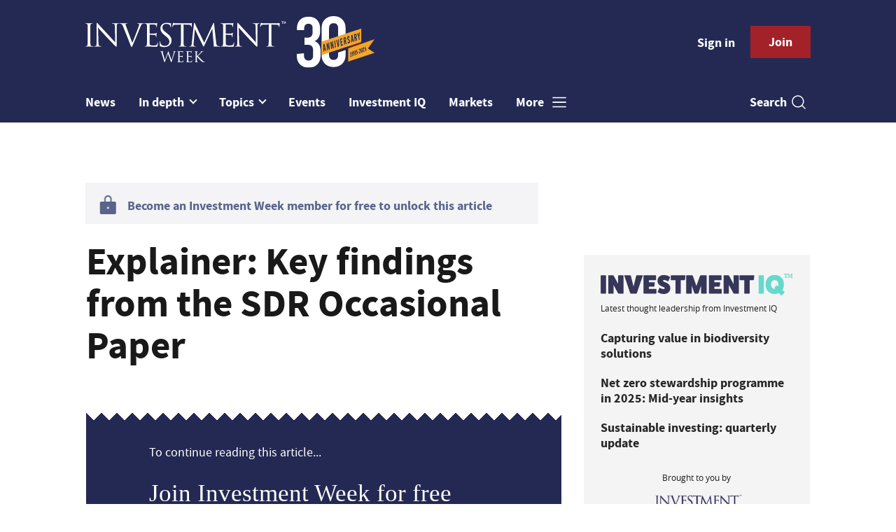

--- FILE ---
content_type: text/html; charset=utf-8
request_url: https://www.investmentweek.co.uk/analysis/4123436/explainer-key-findings-sdr-occasional-paper
body_size: 11346
content:
<!DOCTYPE html>
<html lang="en">
<head>
    <meta name="Powered By" content="Kreatio Platform" />
  <link rel="canonical" href="https://www.investmentweek.co.uk/analysis/4123436/explainer-key-findings-sdr-occasional-paper"/>
  



	<script>
		universal_variable_string = '{"page":{"url":"https://www.investmentweek.co.uk/analysis/4123436/explainer-key-findings-sdr-occasional-paper","title":"Explainer: Key findings from the SDR Occasional Paper","description":"","type":"article","category":"esg","premain":"esg","parentcategory":"esg","id":"4123436","environment":"live","site":"Investment Week","platform":"Desktop","subtype":null},"content":{"article":"analysis","source":"Investment Week","author":"sian-barnett-wike","medium":"text","published":"2022-10-27T17:54:51+01:00","tag":["esg","esg-trends","si-archive"],"image":"https://image.chitra.live/api/v1/wps/35de5fa/4347788c-c96d-434d-aa33-025872fbd697/7/SI22-sustainable-consumergroup-185x114.jpg","restriction":"default","barrier":"yes","content_word_count":1023}}';
	</script>


    <!-- Start SourcePoint Script -->
    <script>
        !function () { var e = function () { var e, t = "__tcfapiLocator", a = [], n = window; for (; n;) { try { if (n.frames[t]) { e = n; break } } catch (e) { } if (n === window.top) break; n = n.parent } e || (!function e() { var a = n.document, r = !!n.frames[t]; if (!r) if (a.body) { var i = a.createElement("iframe"); i.style.cssText = "display:none", i.name = t, a.body.appendChild(i) } else setTimeout(e, 5); return !r }(), n.__tcfapi = function () { for (var e, t = arguments.length, n = new Array(t), r = 0; r < t; r++)n[r] = arguments[r]; if (!n.length) return a; if ("setGdprApplies" === n[0]) n.length > 3 && 2 === parseInt(n[1], 10) && "boolean" == typeof n[3] && (e = n[3], "function" == typeof n[2] && n[2]("set", !0)); else if ("ping" === n[0]) { var i = { gdprApplies: e, cmpLoaded: !1, cmpStatus: "stub" }; "function" == typeof n[2] && n[2](i) } else a.push(n) }, n.addEventListener("message", (function (e) { var t = "string" == typeof e.data, a = {}; try { a = t ? JSON.parse(e.data) : e.data } catch (e) { } var n = a.__tcfapiCall; n && window.__tcfapi(n.command, n.version, (function (a, r) { var i = { __tcfapiReturn: { returnValue: a, success: r, callId: n.callId } }; t && (i = JSON.stringify(i)), e.source.postMessage(i, "*") }), n.parameter) }), !1)) }; "undefined" != typeof module ? module.exports = e : e() }();
    </script>

    <script>
        window._sp_ = {
            config: {
                accountId: 1649,
                baseEndpoint: 'https://spcmp.investmentweek.co.uk',
            }
        }

    </script>
    <script src="https://spcmp.investmentweek.co.uk/wrapperMessagingWithoutDetection.js"></script>
    <!-- End SourcePoint Script -->
  <!-- Google Tag Manager -->
  <script>(function(w,d,s,l,i){w[l]=w[l]||[];w[l].push({'gtm.start':
          new Date().getTime(),event:'gtm.js'});var f=d.getElementsByTagName(s)[0],
      j=d.createElement(s),dl=l!='dataLayer'?'&l='+l:'';j.async=true;j.src=
      'https://www.googletagmanager.com/gtm.js?id='+i+dl;f.parentNode.insertBefore(j,f);
  })(window,document,'script','dataLayer','GTM-N4ZFCM4');</script>
  <!-- End Google Tag Manager -->
    <link rel="syndication-source" href="/analysis/4123436/explainer-key-findings-sdr-occasional-paper" >
  <link rel="original-source" href="/analysis/4123436/explainer-key-findings-sdr-occasional-paper" >
<meta http-equiv="Content-Type" content="text/html;charset=utf-8">
<meta http-equiv="X-UA-Compatible" content="IE=Edge">
<meta name="viewport" content="width=device-width, initial-scale=1.0">
<meta name="format-detection" content="telephone=no">
<meta name="HandheldFriendly" content="True">
  <meta name="google-site-verification" content="dBQgJjCn1D3XyBJ35UIYzLXrDUDJAqChZfC6UzCpSDI" />





<title>Explainer: Key findings from the SDR Occasional Paper</title>
  <meta name="description" content="In its long-awaited proposal of measures to improve trust in sustainable investment products and &quot;clamp down on greenwashing&quot;, the FCA has made it clear that the..."></meta>
  <meta name="keywords" content="ESG, ESG Trends, SI-Archive"></meta>
<meta name="generator" content="Kreatio Platform"/>

  <meta name="DCSext.topics" content="esg;esg-trends;si-archive">
  <meta property="article:modified_time" content="2023-08-28T11:13:09+01:00" >
  <meta property="article:published_time" content="2022-10-27T17:54:51+01:00">
  <meta name="news_keywords" content="ESG ,ESG,ESG Trends,SI-Archive">
	<meta http-equiv="Set-Cookie" content="last_visited_page=/analysis/4123436/explainer-key-findings-sdr-occasional-paper;path=/;expires=2025-12-26 01:48:51 +0000;domain=.investmentweek.co.uk;">
    <meta http-equiv="Set-Cookie" content="last_visited_page=/analysis/4123436/explainer-key-findings-sdr-occasional-paper;path=/;expires=2025-12-26 01:48:52 +0000;domain=.investmentweek.co.uk;">

<link href="//assets.kreatio.net/iw_redesign/png/favicons/apple-touch-icon.png" rel="apple-touch-icon" sizes="57x57">
<link href="//assets.kreatio.net/iw_redesign/png/favicons/apple-touch-icon-76x76.png" rel="apple-touch-icon" sizes="76x76">
<link href="//assets.kreatio.net/iw_redesign/png/favicons/apple-touch-icon-120x120.png" rel="apple-touch-icon" sizes="120x120">
<link href="//assets.kreatio.net/iw_redesign/png/favicons/apple-touch-icon-152x152.png" rel="apple-touch-icon" sizes="152x152">
<link href="//assets.kreatio.net/iw_redesign/png/favicons/apple-touch-icon-180x180.png" rel="apple-touch-icon" sizes="180x180">
<link href="//assets.kreatio.net/iw_redesign/png/favicons/icon-hires.png" rel="icon" sizes="192x192">
<link href="//assets.kreatio.net/iw_redesign/png/favicons/icon-normal.png" rel="icon" sizes="128x128">
<link href="//assets.kreatio.net/iw_redesign/png/favicons/32x32.ico" rel="shortcut icon" type="image/png">
<meta name="msapplication-TileImage" content="https://www.investmentweek.co.uk/png/favicons/mstile-144x144.png?100518">
<meta name="msapplication-TileColor" content="#171864">
<meta property="og:title" content="Explainer: Key findings from the SDR Occasional Paper ">
<meta property="og:type" content="article">
<meta property="og:url" content="https://www.investmentweek.co.uk/analysis/4123436/explainer-key-findings-sdr-occasional-paper">
  <meta property="og:image" content="https://image.chitra.live/api/v1/wps/05f0025/4347788c-c96d-434d-aa33-025872fbd697/7/SI22-sustainable-consumergroup-1200x630.jpg">
<meta property="og:site_name" content="//www.investmentweek.co.uk/">
  <meta property="og:description" content="Investment Week provides the latest investment news, analysis and opinion for wealth managers and the UK funds industry">
  <meta name="fb:page_id" content="212287825451215" />  <meta name="fb:admins" content="100001971861289" />  <meta name="twitter:card" content="summary_large_image" />  <meta name="twitter:domain" content="//www.investmentweek.co.uk/" />  <meta name="twitter:url" content="https://www.investmentweek.co.uk/analysis/4123436/explainer-key-findings-sdr-occasional-paper" />  <meta name="twitter:image" content="https://image.chitra.live/api/v1/wps/dd87326/4347788c-c96d-434d-aa33-025872fbd697/7/SI22-sustainable-consumergroup-600x315.jpg" />  <meta itemprop="description" content="">
  <meta itemprop="image" content="https://image.chitra.live/api/v1/wps/7a8196d/4347788c-c96d-434d-aa33-025872fbd697/7/SI22-sustainable-consumergroup-370x229.jpg">
<link rel="preconnect" href="https://assets.kreatio.net/iw_redesign">
<link rel="preconnect" href="https://www.incisive-events.com">
<link rel="preconnect" href="https://www.google-analytics.com">
<link rel="preconnect" href="https://www.googletagservices.com">
<link rel="preconnect" href="https://tpc.googlesyndication.com">
<link rel="preconnect" href="https://adservice.google.com">
<link rel="preconnect" href="https://adservice.google.co.uk">
<link rel="preconnect" href="https://js-agent.newrelic.com">
<link rel="preconnect" href="https://bam.nr-data.net">
<link rel="preconnect" href="https://d1l6p2sc9645hc.cloudfront.net">
<link rel="preconnect" href="https://data.gosquared.com">
<link rel="preconnect" href="https://data2.gosquared.com">
<link rel="preconnect" href="https://script.crazyegg.com">
<link rel="preconnect" href="https://cdn.adsafeprotected.com">
<link rel="preconnect" href="https://static.adsafeprotected.com">
<link rel="preconnect" href="https://pixel.adsafeprotected.com">
<link rel="preconnect" href="https://fw.adsafeprotected.com">
<link rel="preconnect" href="https://s0.2mdn.net">
<link rel="preconnect" href="https://asset.pagefair.com">
<link rel="preconnect" href="https://asset.pagefair.net">
<link rel="preconnect" href="https://stats.pagefair.com">
<link rel="preconnect" href="https://securepubads.g.doubleclick.net">
<link rel="preconnect" href="https://stats.g.doubleclick.net">
<link rel="preconnect" href="https://tag.onscroll.com">


    <link href="//assets.investmentweek.co.uk/cdn/ux2021/live/investment-week/styles/styles.css" media="all" rel="stylesheet" type="text/css">
  <link rel="stylesheet" media="all" href="https://assets.kreatio.net/iw_redesign/application-9c7fc8228116ec6cba2ea80a3df0ffab49d4c98ea4184697de68b91a5c25cc45.css">

  <script>
    (function(H){H.className=H.className.replace(/\bno-js\b/,'')})(document.documentElement);
    (function(H){H.className=H.className.replace(/\bno-svg\b/,'')})(document.documentElement);
</script>

  <script src="https://assets.investmentweek.co.uk/cdn/ux2021/live/investment-week/scripts/jquery.min.js"></script>

  <script src='//assets.investmentweek.co.uk/cdn/ux2021/javascript/live/investment_week/javascript-investment_week.head.min.js'></script>

    <script src="//assets.investmentweek.co.uk/cdn/ux2021/live/investment-week/scripts/function.js"></script>
    <script src="//assets.investmentweek.co.uk/cdn/ux2021/live/investment-week/scripts/tracking.js"></script>
</head>
<body >
<!-- Google Tag Manager (noscript) -->
<noscript><iframe src="https://www.googletagmanager.com/ns.html?id=GTM-N4ZFCM4"
                  height="0" width="0" style="display:none;visibility:hidden"></iframe></noscript>
<!-- End Google Tag Manager (noscript) -->
<div itemscope itemtype="http://schema.org/Article" id="wrapper">
  <div id="rdm-above-header"></div>
  <div class="site-topper-ad">
  <div id="rdm-site-topper"></div>
</div>
<div id="rdm-wallpaper" class="ad-slot-wallpaper"></div>
<div id="rdm-above-login-buttons-one"></div>
<div id="rdm-above-login-buttons-two"></div>
  <!-- Component :: Header-User-Login--> 
<div class="top_header bhide-768">
  <div class="container-fluid">
    <span class="logo">
      <a href="/">
          <img alt="investment_logo" src="https://assets.kreatio.net/iw_redesign/svg/IWIW24-anniversary_logo.svg" width="413"/>
      </a>
    </span>
    <div class="login_bar" id="login">
      <a href="/userlogin" class="btn btn-link signin">
        Sign in</a>
      <a href="https://www.investmentweek.co.uk/join" class="btn btn-primary" role="button" aria-pressed="true">Join</a>
    </div>
    <div class="logged_bar" id="user" style="display: none">
      <a href="/manage_account#myaccount" class="user-info"></a>
      <ul class="header-tools-content individual" style="display: none">
        <li>
          <ul class="user-menu">
            <li><a class="account-user-link" title="Newsletters" href="/manage_account#myaccount">My account</a>
            </li>
            <li><a class="sign-out-user-link" title="Sign out" href="/logout">Sign out</a></li>
          </ul>
        </li>
      </ul>
      <ul class="header-tools-content institutional" style="display: none;">
        <li>
          <div class="corporate-menu-information">
            <p class="corporate-menu-information-introduction">You are currently
              accessing Investment Week via your
              Enterprise account.</p>
            <p>If you already have an account please use the link below to
              <a title="Sign in" href="https://www.investmentweek.co.uk/userlogin">sign in</a>.</p>
            <p>If you have any problems with your access or would like to request an individual access account please
              contact our customer service team.</p>
            <p>Phone: <a href="tel:+441858438800">+44 (0) 1858 438800</a></p>
            <p>Email: <a href="/cdn-cgi/l/email-protection#dfbcaaacabb0b2baadacbaada9b6bcbaac9fb6b1bcb6acb6a9bab2babbb6bef1bcb0b2"><span class="__cf_email__" data-cfemail="c1a2b4b2b5aeaca4b3b2a4b3b7a8a2a4b281a8afa2a8b2a8b7a4aca4a5a8a0efa2aeac">[email&#160;protected]</span></a></p>
          </div>

          <ul class="user-menu">
            <li><a class="sign-in-user-link" title="Sign in" href="/userlogin">Sign in</a></li>
          </ul>
        </li>
      </ul>
    </div>
  </div>
</div>


  <!-- Component :: Header-Main-Navigation--> 
<nav class="navbar navbar-default navbar-trans navbar-expand-lg sticky-menu">
  <div class="container-fluid search-dropdown">
    <div class="bshow-768">
  <div class="nav-logo">
    <a href="/">
        <img alt="logo" src="https://assets.kreatio.net/iw_redesign/svg/IWIW24-anniversary_logo.svg" width="174"/>
    </a>
  </div>
</div>
<div class="menu-right">
  <div class="mobile-search">
    <ul>
      <li class="nav-item dropdown">
        <a class="nav-link dropdown-toggle search-icon-dropdown" href="#" role="button" data-toggle="dropdown" aria-haspopup="true" aria-expanded="false">
            <span><img alt="logo" src="https://assets.kreatio.net/iw_redesign/png/search.png"></span></a>
          <div class="dropdown-menu">
            <div class="container-fluid mob-dropdown-search">
              <div class="search-container ">
                <p>Search Investment Week</p>
                <form id="search_form" action="/search" accept-charset="UTF-8" method="get">
                  <input id="search_header1" type="search" name="query" value="" required="" class="dropdown-searchbox" placeholder="Search here...">
                  <input type="hidden" name="per_page" id="per_page1" value="24" class="hidden_style">
                  <input type="hidden" name="sort" id="sort1" value="relevance1" class="hidden_style">
                  <input type="hidden" name="date" id="date1" value="this_year" class="hidden_style">
                  <button type="submit" class="search-image-dropdown">Search
                    <span class="dropdown-search-icon">
                    <img alt="search_logo" src="https://assets.kreatio.net/iw_redesign/png/union.png">
                  </span>
                  </button>
</form>              </div>
              <div class="incisivemedia-mobile">
                <div class="search_sponsor_min">
                </div>
              </div>
            </div>
          </div>
          </li>
    </ul>
  </div>
  <button class="navbar-toggler collapsed" type="button" data-toggle="collapse" data-target="#navbarSupportedContent" aria-controls="navbarSupportedContent" aria-expanded="false" aria-label="Toggle navigation">
    <span class="navbar-toggler-icon"></span>
  </button>
</div>

    <div class="collapse navbar-collapse" id="navbarSupportedContent">
      <ul class="navbar-nav mr-auto">
      <li class="nav-item active">
        <a title="" class="nav-link" href="/type/news">News</a>
      </li>
        <li class="nav-item dropdown arrowfixed">
          <a class="nav-link dropdown-toggle " href="" role="button" data-toggle="dropdown" aria-haspopup="true" aria-expanded="false">
            In depth
          </a>
          <div class="dropdown-menu">
            <div class="container-fluid">
              <div class="tertiary-menup topic">
                  <!-- Component :: Indepth-menu--> 
<div class="main-navigation">
<h4><a href="https://www.investmentweek.co.uk/type/news-analysis">Analysis</a></h4>
</div>
<div class="main-navigation">
<h4><a href="https://www.investmentweek.co.uk/type/interview">Interviews</a></h4>
</div>
<div class="main-navigation">
<h4><a href="https://www.investmentweek.co.uk/category/multimedia">Video</a></h4>
</div>
<div class="main-navigation">
<h4><a href="https://www.investmentweek.co.uk/type/opinion">Opinion</a></h4>
</div>
<div class="main-navigation">
<h4><a href="https://www.investmentweek.co.uk/type/feature">Features</a></h4>
</div>
<div class="main-navigation">
<h4><a href="https://www.investmentweek.co.uk/type/sponsored">Partner Insight</a></h4>
</div>
<!--
<div class="main-navigation">
<h4><a href="https://www.investmentweek.co.uk/category/investment/funds">Funds</a></h4>
<div class="sub-part-navigation">
<ul class="sub-part-nav1">
<li><a href="https://www.investmentweek.co.uk/category/investment/funds/unit-trusts-oeics">Testing</a></li>
</ul>
</div>
</div>
-->




              </div>
            </div>
          </div>
        </li>
      <li class="nav-item dropdown arrowfixed">
        <a class="nav-link dropdown-toggle " href="#" role="button" data-toggle="dropdown" aria-haspopup="true" aria-expanded="false">
          Topics
        </a>
        <div class="dropdown-menu">
          <div class="container-fluid">
            <div class="tertiary-menup topic">
                <!-- Component :: topics-menu--> 
<div class="container-fluid">
<div class="tertiary-menup">
<div class="main-navigation">
<h4><a href="https://www.investmentweek.co.uk/category/industry">Industry</a></h4>
<div class="sub-part-navigation">
<ul class="sub-part-nav1">
<li><a href="https://www.investmentweek.co.uk/category/wealth-management">Wealth management</a></li>
<li><a href="https://www.investmentweek.co.uk/tag/asset-management">Asset management</a></li>
<li><a href="https://www.investmentweek.co.uk/category/investment/people-moves">People moves</a></li>
</ul>
</div>
</div>
<div class="main-navigation">
<h4><a href="https://www.investmentweek.co.uk/category/investment/regulation">Regulation</a></h4>
</div>
<div class="main-navigation">
<h4><a href="https://www.investmentweek.co.uk/category/investment/funds">Funds</a></h4>
<div class="sub-part-navigation">
<ul>
<li><a href="https://www.investmentweek.co.uk/category/investment/funds/investment-trusts">Investment trusts</a></li>
<li><a href="https://www.investmentweek.co.uk/category/investment/funds/etfs">ETFs</a></li>
<li><a href="https://www.investmentweek.co.uk/category/investment/funds/vcts-eis">VCT/EIS</a></li>
</ul>
</div>
</div>
<div class="main-navigation">
<h4><a href="https://www.investmentweek.co.uk/category/investment/equities">Equities</a></h4>
</div>
<div class="main-navigation">
<h4><a href="https://www.investmentweek.co.uk/category/fixed-income">Fixed<br>income</a></h4>
</div>
<div class="main-navigation">
<h4><a href="https://www.investmentweek.co.uk/category/investment/multi-asset">Multi-asset</a></h4>
<div class="sub-part-navigation">
<ul>
<li><a href="https://www.investmentweek.co.uk/tag/mps">MPS</a></li>
</ul>
</div>
</div>
<div class="main-navigation">
<h4><a href="https://www.investmentweek.co.uk/category/investment/multi-asset/alternatives">Alternatives</a></h4>
<div class="sub-part-navigation">
<ul>
<li><a href="https://www.investmentweek.co.uk/tag/private-markets">Private markets</a></li>
</ul>
</div>
</div>
<div class="main-navigation">
<h4><a href="https://www.investmentweek.co.uk/category/esg">Sustainable and<br>ESG Investing</a></h4>
</div>
</div>
</div>




            </div>
          </div>
        </div>
      </li>
      <li class="nav-item active">
        <a title="" class="nav-link" href="/events">Events</a>
      </li>
      <li class="nav-item active">
        <a href="https://www.investmentiq.co.uk/" target="_blank" title="" class="nav-link">Investment IQ</a>
      </li>
      <li class="nav-item active">
        <a title="" class="nav-link" href="/category/investment/markets">Markets</a>
      </li>
  <li class="nav-item dropdown hamburger">
    <a class="nav-link dropdown-toggle" href="#" role="button" data-toggle="dropdown" aria-haspopup="true" aria-expanded="false">
      More
    </a>
    <div class="dropdown-menu more-dropdownp ">
        <!-- Component :: more-menu--> 
<div class="container-fluid">
<div class="tertiary-menup">
<div class="main-navigation">
<h4>Contact</h4>
<div class="sub-part-navigation">
<ul class="sub-part-nav1">
<li><a href="https://www.investmentweek.co.uk/contacts">Contact us</a></li>
<!--
<li><a href="https://www.investmentweek.co.uk/about">About us</a></li>
-->
</ul>
</div>
</div>
<div class="main-navigation">
<h4>Sister publications</h4>
<div class="sub-part-navigation">
<ul>
<li><a href="https://www.businessgreen.com/">BusinessGreen</a></li>
<li><a href="https://www.professionaladviser.com/">Professional Adviser</a></li>
<li><a href="https://www.professionalpensions.com/">Professional Pensions</a></li>
<li><a href="https://www.covermagazine.co.uk/">COVER</a></li>
<li><a href="https://thefsforum.co.uk/">The Financial Services Forum</a></li>
<li><a href="https://view.investmentweek.co.uk/schroders-give-yourself-a-heightened-perspective/p/1">Schroders Active Edge hub</a></li>
<li><a target="_blank" href="https://view.investmentweek.co.uk/navigating-a-higher-yield-world/p/1" rel="noopener">Fixed Income Hub</a></li>
<li><a href="https://www.investmentweek.co.uk/sponsored-hub-sponsored-budget-insight-zone">Budget Insight Zone</a></li>
</ul>
</div>
</div>
<div class="main-navigation">
<h4>Authors</h4>
<div class="sub-part-navigation">
<ul>
<li><a href="https://www.investmentweek.co.uk/author/14a7b467-5e83-4bb7-ad2b-8f13473e3acf/katrina-lloyd">Katrina Lloyd</a></li>
<li><a href="https://www.investmentweek.co.uk/author/5f9db4e9-cc01-4e54-b05d-ae671570b4c6/eve-maddock-jones">Eve Maddock-Jones</a></li>
<li><a href="https://www.investmentweek.co.uk/author/16413826-71c9-4dc4-ad3e-749aae0dcd07/cristian-angeloni">Cristian Angeloni</a></li>
<li><a href="https://www.investmentweek.co.uk/author/b7b4ff05-d75c-9c25-8455-b5870c869a8b/linus-uhlig">Linus Uhlig</a></li>
<li><a href="https://www.investmentweek.co.uk/author/5b6075af-5e56-4440-b177-f9a3a8a9b152/patrick-brusnahan">Patrick Brusnahan</a></li>
<li><a href="https://www.investmentweek.co.uk/author/ab6a0d68-3231-3096-7cee-2f9a7bccf030/maria-nicholls">Maria Nicholls</a></li>
<li><a href="https://www.investmentweek.co.uk/author/1de3646f-bb1d-4e94-8766-0f5d3eff8a1f/michael-nelson">Michael Nelson</a></li>
</ul>
</div>
</div>
</div>
</div>




    </div>
  </li>
</ul>

      <ul class="desktop_search">
  <li class="nav-item dropdown dd-hide-arrow">
    <a class="nav-link dropdown-toggle" href="#" role="button" data-toggle="dropdown" aria-haspopup="true" aria-expanded="false">
      Search<span><img alt="logo" src="https://assets.kreatio.net/iw_redesign/png/search.png"></span>
    </a>
    <div class="dropdown-menu" >
      <div class="container-fluid search-box">
        <div class="search_sponsor_max">
        </div>
        <div class="search-container ">
          <p>Search Investment Week</p>
          <form id="search_form_bottom" action="/search" accept-charset="UTF-8" method="get">
            <input id="search_header" type="search" name="query" value="" required="" class="dropdown-searchbox" placeholder="Search here..." >
            <input type="hidden" name="per_page" id="per_page" value="24" class="hidden_style">
            <input type="hidden" name="sort" id="sort" value="relevance1" class="hidden_style">
            <input type="hidden" name="date" id="date" value="this_year" class="hidden_style">
            <button type="submit" class="search-image-dropdown">Search<span class="dropdown-search-icon"><img alt="search_logo" src="https://assets.kreatio.net/iw_redesign/png/union.png"></span></button>
</form>        </div>
        <a href="javascript:void(0)" class="close_search"><img alt="x" src="https://assets.kreatio.net/iw_redesign/png/cross.png"></a>
      </div>
    </div>
  </li>
  <li class="nav-item sponsor-logo" id="search_sponsor_nav">
  </li>
</ul>

      <div class="mobile_view">
      <div class="login_bar_nav" id="login_nav">
      <a class="btn btn-primary join_button_nav" href="https://www.investmentweek.co.uk/join" role="button">Join</a>
      <a href="/userlogin" class="btn btn-link signin">Sign in</a>
    </div>
  <div class="logged_bar" id="user_nav" style="display: none">
    <a href="/manage_account#myaccount" class="user-info"></a>
    <div id="rdm-above-user-menu">&nbsp;</div>
    <ul class="header-tools-content individual" style="display: none">
      <li>
        <ul class="user-menu">
          <li><a class="account-user-link" title="Newsletters" href="/manage_account#myaccount">My account</a></li>
          <li><a class="sign-out-user-link" title="Sign out" href="/logout">Sign out</a></li>
        </ul>
      </li>
    </ul>
    <ul class="header-tools-content institutional" style="display: none;">
      <li>
        <div class="corporate-menu-information">
          <p class="corporate-menu-information-introduction">You are currently accessing Investment Week via your Enterprise account.</p>
          <p>If you already have an account please use the link below to <a title="Sign in" href="//www.investmentweek.co.uk/userlogin">sign in</a>.</p>
          <p>If you have any problems with your access or would like to request an individual access account please contact our customer service team.</p>
          <p>Phone: <a href="tel:+441858438800">+44 (0) 1858 438800</a></p>
          <p>Email: <a href="/cdn-cgi/l/email-protection#c3a0b6b0b7acaea6b1b0a6b1b5aaa0a6b083aaada0aab0aab5a6aea6a7aaa2eda0acae"><span class="__cf_email__" data-cfemail="45263036312a282037362037332c262036052c2b262c362c33202820212c246b262a28">[email&#160;protected]</span></a></p>
        </div>
        <ul class="user-menu">
          <li><a class="sign-in-user-link" title="Sign in" href="/userlogin">Sign in</a></li>
          <li><a href="/userlogin" class="btn btn-link signin">Sign in</a></li>
        </ul>
      </li>
    </ul>
  </div>
</div>

    </div>
  </div>
</nav>


  <div class="container-fluid">
  <div class="notice-slot-full-below-header  bhide-768 notice-block">
    <div id="rdm-below-header"></div>
    <div class="notice-text"></div>
  </div>
</div>


  <div class="wrapper-container article-page ajax_search" >
    	  <div class="container-fluid bhide-768">
    <ul class="premium-article-list">
      <li class="medium-emphasis">
        <img alt="Lock-icon" src="https://assets.kreatio.net/iw_redesign/png/lock.png">
        <a href="https://www.investmentweek.co.uk/join">
          Become an Investment Week member for free to unlock this article
        </a>
      </li>
    </ul>
  </div>


	<div class="container-fluid">
		<div class="row">
			<div class="common-left-hand-block col-lg-8 barrier-hide">
				<div class="article-head-block">
					<h1 itemprop="name">Explainer: Key findings from the SDR Occasional Paper</h1>
					  

					<div class="social-heading">
					</div>
					<div id="rdm-rhc-below-article-share-top"></div>
				</div>
				<div class="article-content-block">
					<div id="rdm-rhc-below-article-summary"></div>
					    <div id="d-wrapper">
    <div class="zig-zag-bottom zig-zag-top">
      <div class="join-investment-week zig-zag">
        <p>To continue reading this article...</p>
        <h4>Join Investment Week for free</h4>
        <div class="signup-for-members-only">Signup and gain exclusive members-only insights - all free of charge!<span class="drop-down"></span></div>
<div class="investment-week-points insights-toggle">
<ul>
<li>Unlimited access to real-time news, analysis and opinion from the investment industry, including the Sustainable Hub covering fund news from the ESG space</li>
<li>Get ahead of regulatory and technological changes affecting fund management</li>
<li>Important and breaking news stories selected by the editors delivered straight to your inbox each day</li>
<li>Weekly members-only newsletter with exclusive opinion pieces from leading industry experts</li>
<li>Be the first to hear about our extensive events schedule and awards programmes</li>
</ul>
</div>
<p><a class="investment-week-join-now btn-primary-dark" href="/join">Join now</a></p>
<h4>&nbsp;</h4>
<h4>Already an Investment Week <br />member?</h4>
<p><a class="investment-week-join-now btn-primary-dark " href="/userlogin"> Login </a></p>
      </div>
    </div>
  </div>


					<div class="pagination-article pagination-locked">
					</div>
						<div id="rdm-rhc-below-article-prev-next"></div>
				</div>
			</div>
			<div class="common-right-hand-block col-lg-4">
  <div class="mtop bhide-768">
    <div class="notice-slot-sidebar-big notice-block">
        <div id="rdm-below-key-points"></div>
    </div>
  </div>
    <!-- Component :: Mining-IIQ-Component--> 
<div class="remote_component" id = b61f4e69-aae0-04dc-a05a-37ab60d532a3  data_page_id=f0e4fcf1-ce01-4ccd-b888-d52df725aa3e data_cache_scope=page_context data_page_no=></div>


      <div class="author-spotlight-block">
      <div class="author-spotlight high-emphasis">
        <div class="author-details">
          <img alt="Sian Barnett Wike" src="https://image.chitra.live/api/v1/wps/7d88a36/e666c4bb-4a40-4725-b933-2ce49745f02a/0/SBW-SIF-72x72.jpg" />
          <div class="author-details-content">
            <h5>Author spotlight</h5>
            <h4><a href="#">Sian Barnett Wike</a></h4>
          </div>
        </div>
        <p>Sian Barnett Wike is Deputy Editor of Sustainable Investment</p>
        <div class="button">
          <a class="btn btn-secondary-dark" role="button" aria-pressed="true" href="#">View profile</a>
        </div>
      </div>
      <div class="spotlight-content medium-emphasis">
          <div class="author-more">
              <h6>More from Sian Barnett Wike</h6>
            <p>
              <a href="/opinion/4122902/fifth-pension-fund-assets-seeking-sustainably-labelled">Around one fifth of pension fund assets are seeking to be sustainably labelled</a>
            </p>
          </div>
          <div class="author-more-next">
            <p>
              <a href="/analysis/4123196/ai-identifies-ftse-firms-putting-investors-risk-greenwashing">AI identifies the FTSE firms putting investors at risk of greenwashing</a>
            </p>
          </div>
      </div>
    </div>

    <div class="mtop bhide-768 second-ad">
      <div class="notice-slot-sidebar-big notice-block">
        <div id="rdm-rhc-below-author-spotlight"></div>
      </div>
    </div>
</div>

		</div>
	</div>
	<div class="container-fluid">
		<div id="rdm-barrier-billboard"></div>
	</div>

  <!-- Component :: More-On-Category--> 
  <div class="container-fluid more-on" id="more-on">
    <h2>More on ESG</h2>
    <div class="row">
        <div class="big-article-Vlist col-lg-4 col-md-4 col-sm-12 col-12">
          <div class="big-article-left">
            <div class="">
                <a href="/analysis/4522688/deep-dive-paris-agreement-break-phase-target-slips-grasp"><img alt="Deep Dive: Paris Agreement in &#39;make-or-break phase&#39; as 2°C target slips &#39;out of grasp&#39;" src="https://image.chitra.live/api/v1/wps/a44af39/ef82e510-ac47-4d2b-b017-c2e8e15c2109/8/0512-DD-climate-chnge-323x202.jpg" /><span class="audio-video-img"><span class="icon"></span></span></a>

            </div>
          </div>
          <div class="big-article-right">
            <div class="category ">
              <a href="/category/esg">ESG</a>

            </div>
            <h4>    <a title="Deep Dive: Paris Agreement in &#39;make-or-break phase&#39; as 2°C target slips &#39;out of grasp&#39;" class="lock" href="/analysis/4522688/deep-dive-paris-agreement-break-phase-target-slips-grasp">Deep Dive: Paris Agreement in &#39;make-or-break phase&#39; as 2°C target slips &#39;out of grasp&#39;</a>
 </h4>
            
            <p>Ten years since the treaty</p>
            <div class="author">
                <a title="Cristian Angeloni" href="/author/16413826-71c9-4dc4-ad3e-749aae0dcd07/cristian-angeloni"><img alt="Cristian Angeloni" src="https://image.chitra.live/api/v1/wps/417b740/40eaa3e2-7427-44b7-920a-9f06420bb2d0/0/Cristian-Angeloni-164-Edit-roi-1-24x24.jpg" /></a>
                <div class="author-name">
                  <a href="/author/16413826-71c9-4dc4-ad3e-749aae0dcd07/cristian-angeloni">Cristian Angeloni</a>
                </div>
              <div class="published">
                <img alt="clock" src="https://assets.kreatio.net/iw_redesign/svg/clock.svg">

                  05 December 2025
 •
                4 min read
              </div>
            </div>
          </div>
        </div>
        <div class="big-article-Vlist col-lg-4 col-md-4 col-sm-12 col-12">
          <div class="big-article-left">
            <div class="">
                <a href="/interview/4522141/sustainable-investment-awards-winner-interview-rowe-price-global-impact-credit-fund"><img alt="Sustainable Investment Awards Winner&#39;s Interview: T. Rowe Price Global Impact Credit Fund" src="https://image.chitra.live/api/v1/wps/c1542c9/664263ca-3da8-4e0d-865a-00979eb1bef0/4/LAWTON-Matthew-323x202.jpg" /><span class="audio-video-img"><span class="icon"></span></span></a>

            </div>
          </div>
          <div class="big-article-right">
            <div class="category ">
              <a href="/category/esg">ESG</a>

            </div>
            <h4>    <a title="Sustainable Investment Awards Winner&#39;s Interview: T. Rowe Price Global Impact Credit Fund" class="lock" href="/interview/4522141/sustainable-investment-awards-winner-interview-rowe-price-global-impact-credit-fund">Sustainable Investment Awards Winner&#39;s Interview: T. Rowe Price Global Impact Credit Fund</a>
 </h4>
            
            <p>Engaging with issuers to develop the blue bond market.</p>
            <div class="author">
                <div class="author-name ">
                  Investment Week
                </div>
              <div class="published">
                <img alt="clock" src="https://assets.kreatio.net/iw_redesign/svg/clock.svg">

                  28 November 2025
 •
                4 min read
              </div>
            </div>
          </div>
        </div>
        <div class="big-article-Vlist col-lg-4 col-md-4 col-sm-12 col-12">
          <div class="big-article-left">
            <div class="">
                <a href="/news/4522151/eu-unveils-sfdr-review-trio-sustainability-categories-reporting-reductions"><img alt="EU unveils SFDR review with trio of sustainability categories and reporting reductions" src="https://image.chitra.live/api/v1/wps/f12fbbd/1322400e-d00e-4a88-a4c7-379180c606c7/8/eu-council-323x202.jpg" /><span class="audio-video-img"><span class="icon"></span></span></a>

            </div>
          </div>
          <div class="big-article-right">
            <div class="category ">
              <a href="/category/esg">ESG</a>

            </div>
            <h4>    <a title="EU unveils SFDR review with trio of sustainability categories and reporting reductions" class="lock" href="/news/4522151/eu-unveils-sfdr-review-trio-sustainability-categories-reporting-reductions">EU unveils SFDR review with trio of sustainability categories and reporting reductions</a>
 </h4>
            
            <p>Greenwashing concerns remain</p>
            <div class="author">
                <a title="Cristian Angeloni" href="/author/16413826-71c9-4dc4-ad3e-749aae0dcd07/cristian-angeloni"><img alt="Cristian Angeloni" src="https://image.chitra.live/api/v1/wps/417b740/40eaa3e2-7427-44b7-920a-9f06420bb2d0/0/Cristian-Angeloni-164-Edit-roi-1-24x24.jpg" /></a>
                <div class="author-name">
                  <a href="/author/16413826-71c9-4dc4-ad3e-749aae0dcd07/cristian-angeloni">Cristian Angeloni</a>
                </div>
              <div class="published">
                <img alt="clock" src="https://assets.kreatio.net/iw_redesign/svg/clock.svg">

                  20 November 2025
 •
                3 min read
              </div>
            </div>
          </div>
        </div>
    </div>
  </div>


<div class="container-fluid">
	<div class="notice-slot-full-below-header  notice-block">
		<div id="rdm-rhc-below-article-more-on"></div>
		<div class="notice-text"></div>
	</div>
</div>


  </div>
    <!-- TrustBox widget - Micro Review Count -->
<div id="trust-pilot" class="trustpilot-widget" data-locale="en-GB" data-template-id="5419b6a8b0d04a076446a9ad" data-businessunit-id="5ac619598ee85000019fa09a" data-style-height="24px" data-style-width="100%" data-theme="light"><a target="_blank" href="https://uk.trustpilot.com/review/www.investmentweek.co.uk" rel="noopener">Trustpilot</a></div>
<!-- End TrustBox widget -->
  <footer id="footer">
  <div class="container-fluid">
    <div class="row hr">
        <!-- Component :: footer-links--> 
<div class=" contact-us-block col-lg-6">
<div class=" order marginorder">
<ul class="adress">
<li><a href="/contacts" class="title">Contact Us</a></li>
<li><a href="https://www.incisivemedia.com/solutions/" class="title">Marketing Solutions</a></li>
<li><a href="https://www.incisivemedia.com/about/" class="title">About Incisive Media</a></li>
<li><a href="javascript:void(0)" class="title" onclick="window._sp_.loadPrivacyManagerModal(414643);">Privacy Settings</a></li>
</ul>
</div>
<div class="order  marginorder  tabview">
<ul class="adress">
<li><a href="https://www.incisivemedia.com/standard-terms-conditions/" class="title">Terms &amp; Conditions</a></li>
<li><a href="https://www.incisivemedia.com/standard-policies/" class="title">Policies</a></li>
<li><a href="https://www.incisivemedia.com/careers/" class="title">Careers</a></li>
</ul>
</div>
</div>




      <div class="col-lg-4 col-md-5 socialicons order mt-0 ">
  <div class="footerheading">FOLLOW US</div>
  <ul class="social">
      <li>
        <a href="https://www.youtube.com/channel/UCmv2caqjiygytZLR7ITwt9A" class="socialshareicon youtubeicon" target="_blank"></a>
      </li>
    <li>
      <a href="https://twitter.com/intent/follow?original_referer=https%3A%2F%2Fwww.investmentweek.co.uk%2F&amp;ref_src=twsrc%5Etfw%7Ctwcamp%5Ebuttonembed%7Ctwterm%5Efollow%7Ctwgr%5Eecosyl_&amp;region=follow_link&amp;screen_name=investmentweek" class="socialshareicon twitter40" target="_blank"></a>
    </li>
    <li>
      <a href="https://www.linkedin.com/company/investment-week" class="socialshareicon linkin40" target="_blank">
      </a>
    </li>
      <li class="bshow-575">
        <a href="https://www.facebook.com/Investment-Week-221759078589285" class="socialshareicon facebookicon" target="_blank">
        </a>
      </li>
    <li>
    </li>
  </ul>
</div>

    </div>
      <!-- Component :: footer-accreditations--> 
<div class="row row-reverse">
<div class=" contact-us-block socialiocns">
<div class="col-lg-8  margin-topicon mt-01 copyright">
<a title="Incisive Media" target="_blank" href="https://www.incisivemedia.com/" rel="noopener noreferrer"><img src="https://assets.incisivemedia.com/production/im_arc/images/im_arc_logo.png" alt="Incisive Media" width="230"> </a>
<p class="textcolor">© Incisive Business Media Limited, Published by Incisive Business Media Limited, New London House, 172 Drury Lane, London WC2B 5QR. Registered in England and Wales with company registration number 09178013. Part of Arc network, <a href="http://www.arc-network.com/" rel="noopener noreferrer">www.arc-network.com</a></p>
</div>
<div class="col-lg-4  footerbottom  ">
<div class="social">
<div class="heading footerheading">DIGITAL PUBLISHER OF THE YEAR</div>
<a href="http://www.incisivemedia.com/accreditations" class=""><img src="https://assets.incisivemedia.com/production/global/images/aop-logos.png" alt="right wallpaper ad"></a>
</div>
</div>
</div>
</div>




      <!-- Component :: footer-copyrights--> 


  </div>
</footer>
  <meta itemprop="url" content="https://www.www.investmentweek.co.uk/analysis/4123436/explainer-key-findings-sdr-occasional-paper">
  <span itemprop="publisher" itemscope itemtype="http://schema.org/Organization">
    <meta itemprop="name" content="Investment Week">
  </span>

</div>
<script data-cfasync="false" src="/cdn-cgi/scripts/5c5dd728/cloudflare-static/email-decode.min.js"></script><script src="https://assets.kreatio.net/iw_redesign/application-b1523226d47b2445e1d8.js"></script>
<script>
    function custom_method_for_search_image() {
        image_value = '';
        return image_value;
    }
</script>


<script>
    jQuery(document).ready(function () {
        $("#login").hover(function () {
            $(".login-offset").hide();
        });

        function showMyAccount() {
            $(".individual").show();
            $('.institutional').hide();
            $(".user-info").html('My account');
            $("#user").removeClass("main-top-institution");
        }

        function showWelcome() {
            $("#login").hide();
            $("#register").hide();
            $("#user").show();
            $(".user-info").html('Welcome');
            $("#user").addClass("main-top-institution");
        }
        
        $("#user").hover(function (event) {
            event.preventDefault();
            if (getCookie("institutional_login") == "true") {
                if (getCookie("logged_in") == "true") {
                    $(".individual").show();
                    $('.institutional').hide();
                } else {
                    $(".individual").hide();
                    $('.institutional').show();
                }
            } else {
                if (getCookie("logged_in") == "true") {
                    $(".individual").show();
                    $('.institutional').hide();
                }
            }
        });
    });
</script>

  <script>
      $(document).ready(function () {
          var currentBlock = location.href.split('#')[1];
          if (currentBlock != undefined) {
              pageScroll(currentBlock);
          }
      });

      $('.article-page-body-content li a').on('click', function () {

          pageScroll($(this).attr('href').split('#')[1]);

      });

      function pageScroll(currentLink) {
          var height = '49';
          var $winWidth = $(window).width();
          if ($winWidth > 991) {
              $('html,body').animate({scrollTop: $('#' + currentLink).offset().top - height}, 'slow');
          } else {
              $('html,body').animate({scrollTop: $('#' + currentLink).offset().top - 50}, 'slow');
          }
      }
  </script>

 <script src='//assets.investmentweek.co.uk/javascript/live/investment_week/javascript-investment_week.body.min.js'></script>


<div class="container"></div>
  <script>
      $(document).ready(function () {
          $('.expired-button').on('click', function (e) {
              e.preventDefault();
              $.ajax({
                  url: '/user/renew',
                  method: 'POST',
                  dataType: 'json',
                  data: {
                      article_id: '5ddf8aef-21ec-410f-b729-eec174942a46'
                  },
                  headers: {
                      'X-CSRF-Token': $('meta[name="csrf-token"]').attr('content')
                  },
                  success: function (response) {
                      if (response.redirect_url) {
                          if (window.Turbolinks && Turbolinks.visit) {
                              Turbolinks.clearCache();
                              Turbolinks.visit(response.redirect_url, {action: 'replace'});
                          } else {
                              window.location.href = response.redirect_url;
                          }
                      } else {
                          console.error("No redirect_url returned from server.");
                      }
                  },
                  error: function (xhr, status, error) {
                      console.error("AJAX error:", status, error);
                  }
              });
          });
      });
  </script>
<div class="kreatio-mostread" style="display:none">
    <img onerror="this.style.display=&#39;none&#39;" src="https://analytics-wrapper.kreatio.com/images/loading.gif?article_id=5ddf8aef-21ec-410f-b729-eec174942a46&amp;page_type=article_page" alt="Loading.gif?article id=5ddf8aef 21ec 410f b729 eec174942a46&amp;page type=article page" />
  </div>

<script defer src="https://static.cloudflareinsights.com/beacon.min.js/vcd15cbe7772f49c399c6a5babf22c1241717689176015" integrity="sha512-ZpsOmlRQV6y907TI0dKBHq9Md29nnaEIPlkf84rnaERnq6zvWvPUqr2ft8M1aS28oN72PdrCzSjY4U6VaAw1EQ==" data-cf-beacon='{"rayId":"9b45bcce0b9f36cd","version":"2025.9.1","serverTiming":{"name":{"cfExtPri":true,"cfEdge":true,"cfOrigin":true,"cfL4":true,"cfSpeedBrain":true,"cfCacheStatus":true}},"token":"7fd9bbb723204235b54d1cc5d25278f9","b":1}' crossorigin="anonymous"></script>
</body>
</html>


--- FILE ---
content_type: text/html; charset=utf-8
request_url: https://www.investmentweek.co.uk/get_remote_component?id=b61f4e69-aae0-04dc-a05a-37ab60d532a3&page_id=f0e4fcf1-ce01-4ccd-b888-d52df725aa3e&page=
body_size: 218
content:
<!-- Component :: Mining-IIQ-Component--> 
  <div class="iiq-component-block">
    <div class="top-image-block">
      <a href="https://www.investmentiq.co.uk/asset-search?query=&sort=relevance&content_interest_1=Investment+Management&sort=recent&utm_source=investment_week&utm_medium=web&utm_campaign=iiq_component"><img class="iq-logo-img" src="https://assets.kreatio.net/investment-iq/svg/iq_new_colored_logo.svg" alt=""></a>
      <span class="image-info">Latest thought leadership from Investment IQ</span>
    </div>
      <p>
        <a href="https://www.investmentiq.co.uk/asset/1002527/capturing-value-in-biodiversity-solutions">Capturing value in biodiversity solutions</a>
      </p>
      <p>
        <a href="https://www.investmentiq.co.uk/asset/1002518/net-zero-stewardship-programme-in-2025-mid-year-insights">Net zero stewardship programme in 2025: Mid-year insights</a>
      </p>
      <p>
        <a href="https://www.investmentiq.co.uk/asset/1002487/sustainable-investing-quarterly-update">Sustainable investing: quarterly update</a>
      </p>
    <span class="image-powered">Brought to you by</span>
    <img class="brand-logo-img" src="https://assets.kreatio.net/iw_redesign/svg/iw_logo.svg" alt="">
  </div>



--- FILE ---
content_type: image/svg+xml
request_url: https://assets.kreatio.net/iw_redesign/svg/IWIW24-anniversary_logo.svg
body_size: 10281
content:
<?xml version="1.0" encoding="UTF-8" standalone="no"?>
<!-- Created with Inkscape (http://www.inkscape.org/) -->

<svg
   version="1.1"
   id="svg2"
   width="369.45334"
   height="65.666664"
   viewBox="0 0 369.45334 65.666664"
   sodipodi:docname="IWIW24-ANNIVERSARY_LOGO-HOR-WHT-no_bkgrd.eps"
   xmlns:inkscape="http://www.inkscape.org/namespaces/inkscape"
   xmlns:sodipodi="http://sodipodi.sourceforge.net/DTD/sodipodi-0.dtd"
   xmlns="http://www.w3.org/2000/svg"
   xmlns:svg="http://www.w3.org/2000/svg">
  <defs
     id="defs6" />
  <sodipodi:namedview
     id="namedview4"
     pagecolor="#ffffff"
     bordercolor="#000000"
     borderopacity="0.25"
     inkscape:showpageshadow="2"
     inkscape:pageopacity="0.0"
     inkscape:pagecheckerboard="0"
     inkscape:deskcolor="#d1d1d1" />
  <g
     id="g8"
     inkscape:groupmode="layer"
     inkscape:label="ink_ext_XXXXXX"
     transform="matrix(1.3333333,0,0,-1.3333333,0,65.666667)">
    <g
       id="g10"
       transform="scale(0.1)">
      <path
         d="m 47,286.484 c 0,-28.375 0,-51.726 1.4766,-64.144 0.8867,-8.57 2.6601,-15.078 11.5273,-16.258 4.1367,-0.594 10.6406,-1.18 13.3008,-1.18 1.7734,0 2.3672,-0.886 2.3672,-1.773 0,-1.481 -1.4805,-2.367 -4.7305,-2.367 -16.2578,0 -34.8789,0.886 -36.3555,0.886 -1.4804,0 -20.1015,-0.886 -28.96871,-0.886 -3.25391,0 -4.730471,0.593 -4.730471,2.367 0,0.887 0.589841,1.773 2.363281,1.773 2.66016,0 6.21094,0.586 8.8672,1.18 5.9141,1.18 7.3906,7.688 8.5742,16.258 1.4766,12.418 1.4766,35.769 1.4766,64.144 v 52.024 c 0,46.113 0,54.39 -0.5899,63.847 -0.5937,10.047 -3.5468,15.075 -10.0508,16.555 -3.25386,0.883 -7.09761,1.18 -9.16402,1.18 C 1.17969,420.09 0,420.684 0,421.863 c 0,1.774 1.47656,2.367 4.72656,2.367 9.75784,0 28.37894,-0.89 29.85934,-0.89 1.4766,0 20.0977,0.89 28.9649,0.89 3.25,0 4.7305,-0.593 4.7305,-2.367 0,-1.179 -1.1836,-1.773 -2.3633,-1.773 -2.0742,0 -3.8477,-0.297 -7.3907,-0.887 C 50.5469,417.727 48.1836,412.699 47.5898,402.355 47,392.898 47,384.621 47,338.508 v -52.024"
         style="fill:#ffffff;fill-opacity:1;fill-rule:nonzero;stroke:none"
         id="path12" />
      <path
         d="m 125.035,240.965 c 0.594,-24.242 3.547,-31.926 11.528,-34.289 5.613,-1.481 12.121,-1.774 14.781,-1.774 1.476,0 2.363,-0.593 2.363,-1.773 0,-1.774 -1.773,-2.367 -5.32,-2.367 -16.852,0 -28.672,0.886 -31.336,0.886 -2.656,0 -15.074,-0.886 -28.3752,-0.886 -2.957,0 -4.7305,0.293 -4.7305,2.367 0,1.18 0.8867,1.773 2.3672,1.773 2.3633,0 7.6836,0.293 12.1172,1.774 7.3903,2.066 8.8713,10.637 8.8713,37.539 l 0.297,169.371 c 0,11.527 0.882,14.781 3.25,14.781 2.363,0 7.386,-6.504 10.343,-9.461 4.438,-5.019 48.477,-52.609 93.997,-101.383 29.265,-31.335 61.484,-67.394 70.941,-77.152 l -3.25,150.164 c -0.297,19.211 -2.363,25.715 -11.531,28.078 -5.317,1.184 -12.118,1.477 -14.481,1.477 -2.07,0 -2.363,0.887 -2.363,2.07 0,1.774 2.363,2.067 5.91,2.067 13.301,0 27.488,-0.883 30.738,-0.883 3.254,0 13.008,0.883 25.129,0.883 3.25,0 5.321,-0.293 5.321,-2.067 0,-1.183 -1.184,-2.07 -3.25,-2.07 -1.481,0 -3.547,0 -7.094,-0.887 -9.754,-2.07 -10.938,-8.57 -10.938,-26.305 L 299.727,219.68 c 0,-19.508 -0.59,-20.989 -2.661,-20.989 -2.363,0 -5.914,3.25 -21.574,18.922 -3.254,2.953 -45.82,46.407 -77.152,80.106 -34.289,36.949 -67.688,74.191 -77.149,84.832 l 3.844,-141.586"
         style="fill:#ffffff;fill-opacity:1;fill-rule:nonzero;stroke:none"
         id="path14" />
      <path
         d="m 449.598,236.824 c 17.144,39.61 56.754,142.774 63.257,164.051 1.477,4.438 2.661,8.574 2.661,11.238 0,2.364 -0.887,5.321 -3.84,6.793 -3.551,1.18 -7.985,1.18 -11.235,1.18 -1.773,0 -3.25,0.301 -3.25,1.773 0,1.778 1.77,2.371 6.5,2.371 11.825,0 25.422,-0.89 28.969,-0.89 1.774,0 14.485,0.89 23.055,0.89 3.25,0 5.023,-0.593 5.023,-2.07 0,-1.48 -1.179,-2.074 -3.547,-2.074 -2.066,0 -8.57,0 -14.183,-3.543 -3.848,-2.656 -8.278,-7.684 -16.262,-27.781 -3.25,-8.278 -18.031,-43.754 -33.101,-80.11 -18.032,-43.152 -31.336,-75.082 -38.133,-89.562 -8.282,-17.735 -9.461,-22.469 -12.414,-22.469 -3.547,0 -5.028,4.141 -10.645,18.328 l -72.418,181.199 c -6.504,16.551 -10.937,19.805 -21.281,22.758 -4.438,1.18 -9.457,1.18 -11.234,1.18 -1.774,0 -2.364,0.891 -2.364,2.074 0,1.774 2.957,2.07 7.684,2.07 14.187,0 31.039,-0.89 34.586,-0.89 2.953,0 16.258,0.89 27.492,0.89 5.32,0 7.977,-0.593 7.977,-2.07 0,-1.48 -0.883,-2.074 -2.954,-2.074 -3.25,0 -8.574,-0.289 -11.234,-1.473 -3.25,-1.48 -3.844,-3.843 -3.844,-5.914 0,-3.84 3.547,-13.004 7.981,-24.531 l 56.754,-151.344"
         style="fill:#ffffff;fill-opacity:1;fill-rule:nonzero;stroke:none"
         id="path16" />
      <path
         d="m 590.305,338.508 c 0,46.109 0,54.387 -0.59,63.847 -0.594,10.051 -2.957,14.778 -12.711,16.848 -2.363,0.594 -7.391,0.887 -10.051,0.887 -1.183,0 -2.363,0.59 -2.363,1.773 0,1.774 1.476,2.364 4.726,2.364 6.801,0 14.782,0 21.286,-0.293 l 12.117,-0.59 c 2.07,0 60.89,0 67.691,0.293 5.613,0.297 10.348,0.886 12.707,1.48 1.481,0.293 2.664,1.477 4.141,1.477 0.887,0 1.183,-1.184 1.183,-2.66 0,-2.071 -1.48,-5.618 -2.367,-13.895 -0.293,-2.953 -0.886,-15.961 -1.476,-19.508 -0.293,-1.476 -0.887,-3.25 -2.071,-3.25 -1.769,0 -2.363,1.477 -2.363,3.84 0,2.07 -0.297,7.098 -1.773,10.645 -2.071,4.726 -5.024,8.273 -20.989,10.047 -5.023,0.593 -37.246,0.886 -40.496,0.886 -1.179,0 -1.773,-0.886 -1.773,-2.957 V 328.16 c 0,-2.066 0.297,-2.953 1.773,-2.953 3.844,0 40.203,0 47,0.59 7.094,0.59 11.235,1.183 13.891,4.137 2.07,2.367 3.254,3.847 4.437,3.847 0.883,0 1.477,-0.593 1.477,-2.367 0,-1.773 -1.477,-6.797 -2.367,-16.555 -0.586,-5.91 -1.18,-16.847 -1.18,-18.914 0,-2.367 0,-5.621 -2.07,-5.621 -1.477,0 -2.071,1.188 -2.071,2.664 0,2.957 0,5.91 -1.179,9.754 -1.18,4.141 -3.844,9.16 -15.371,10.348 -7.981,0.887 -37.246,1.476 -42.27,1.476 -1.476,0 -2.07,-0.89 -2.07,-2.07 v -26.012 c 0,-10.05 -0.293,-44.339 0,-50.546 0.89,-20.399 5.32,-24.239 34.289,-24.239 7.687,0 20.691,0 28.375,3.25 7.687,3.254 11.234,9.164 13.305,21.285 0.589,3.25 1.179,4.43 2.66,4.43 1.769,0 1.769,-2.363 1.769,-4.43 0,-2.363 -2.359,-22.468 -3.84,-28.675 -2.066,-7.684 -4.433,-7.684 -15.961,-7.684 -22.167,0 -38.425,0.594 -49.957,0.887 -11.523,0.593 -18.621,0.886 -23.054,0.886 -0.59,0 -5.617,0 -11.821,-0.293 -5.914,0 -12.71,-0.593 -17.144,-0.593 -3.254,0 -4.731,0.593 -4.731,2.367 0,0.887 0.59,1.773 2.364,1.773 2.66,0 6.207,0.586 8.871,1.18 5.91,1.184 7.387,7.684 8.57,16.258 1.477,12.414 1.477,35.769 1.477,64.144 v 52.024"
         style="fill:#ffffff;fill-opacity:1;fill-rule:nonzero;stroke:none"
         id="path18" />
      <path
         d="m 716.523,204.605 c -4.14,2.071 -4.437,3.25 -4.437,11.231 0,14.781 1.184,26.602 1.48,31.336 0.293,3.25 0.887,4.726 2.364,4.726 1.773,0 2.07,-0.882 2.07,-3.25 0,-2.664 0,-6.796 0.891,-10.937 4.429,-21.875 23.937,-30.148 43.742,-30.148 28.379,0 42.269,20.39 42.269,39.312 0,20.395 -8.57,32.219 -33.992,53.207 l -13.301,10.934 c -31.332,25.718 -38.425,44.043 -38.425,64.148 0,31.625 23.644,53.203 61.187,53.203 11.527,0 20.098,-1.183 27.488,-2.957 5.618,-1.18 7.985,-1.476 10.348,-1.476 2.363,0 2.953,-0.594 2.953,-2.071 0,-1.476 -1.183,-11.23 -1.183,-31.332 0,-4.73 -0.586,-6.801 -2.067,-6.801 -1.773,0 -2.066,1.485 -2.363,3.844 -0.297,3.547 -2.07,11.531 -3.844,14.781 -1.773,3.25 -9.758,15.665 -36.949,15.665 -20.395,0 -36.356,-12.711 -36.356,-34.29 0,-16.847 7.684,-27.488 36.063,-49.656 l 8.273,-6.5 c 34.879,-27.492 43.157,-45.82 43.157,-69.469 0,-12.121 -4.731,-34.582 -25.125,-49.066 -12.711,-8.871 -28.672,-12.418 -44.633,-12.418 -13.895,0 -27.492,2.074 -39.61,7.984"
         style="fill:#ffffff;fill-opacity:1;fill-rule:nonzero;stroke:none"
         id="path20" />
      <path
         d="m 940.582,286.484 c 0,-28.375 0,-51.726 1.481,-64.144 0.886,-8.57 2.66,-15.078 11.527,-16.258 4.137,-0.594 10.64,-1.18 13.301,-1.18 1.773,0 2.367,-0.886 2.367,-1.773 0,-1.481 -1.481,-2.367 -4.731,-2.367 -16.257,0 -34.879,0.886 -36.359,0.886 -1.477,0 -20.102,-0.886 -28.969,-0.886 -3.25,0 -4.73,0.593 -4.73,2.367 0,0.887 0.594,1.773 2.367,1.773 2.656,0 6.207,0.586 8.867,1.18 5.914,1.18 7.391,7.688 8.57,16.258 1.477,12.418 1.477,35.769 1.477,64.144 V 411.52 l -43.742,-0.594 c -18.328,-0.293 -25.422,-2.36 -30.153,-9.457 -3.25,-5.028 -4.136,-7.098 -5.027,-9.16 -0.883,-2.368 -1.769,-2.961 -2.953,-2.961 -0.887,0 -1.477,0.886 -1.477,2.66 0,2.957 5.911,28.379 6.5,30.742 0.594,1.773 1.774,5.617 2.957,5.617 2.067,0 5.028,-2.957 13.004,-3.547 8.575,-0.886 19.809,-1.48 23.352,-1.48 h 110.848 c 9.461,0 16.261,0.594 20.991,1.48 4.43,0.59 7.09,1.477 8.27,1.477 1.48,0 1.48,-1.774 1.48,-3.547 0,-8.867 -0.89,-29.262 -0.89,-32.516 0,-2.66 -0.88,-3.839 -2.06,-3.839 -1.48,0 -2.08,0.886 -2.37,5.023 l -0.29,3.25 c -0.89,8.867 -7.99,15.672 -36.366,16.258 l -37.242,0.594 V 286.484"
         style="fill:#ffffff;fill-opacity:1;fill-rule:nonzero;stroke:none"
         id="path22" />
      <path
         d="m 1253.32,238.598 c 1.18,-10.641 3.25,-27.196 15.96,-31.332 8.57,-2.661 16.26,-2.661 19.21,-2.661 1.49,0 2.37,-0.296 2.37,-1.476 0,-1.774 -2.66,-2.664 -6.21,-2.664 -6.5,0 -38.42,0.297 -49.36,1.183 -6.8,0.594 -8.28,1.481 -8.28,2.957 0,1.184 0.59,1.774 2.07,2.071 1.48,0.297 1.77,5.316 1.18,10.637 l -14.18,153.417 h -0.89 l -72.42,-153.71 c -6.21,-13.004 -7.09,-15.665 -9.76,-15.665 -2.06,0 -3.54,2.954 -9.16,13.594 -7.68,14.485 -33.1,65.625 -34.58,68.582 -2.66,5.321 -35.77,76.262 -39.02,84.239 h -1.18 l -11.82,-137.153 c -0.3,-4.73 -0.3,-10.051 -0.3,-15.078 0,-4.43 3.25,-8.273 7.68,-9.16 5.03,-1.184 9.46,-1.477 11.24,-1.477 1.18,0 2.36,-0.593 2.36,-1.48 0,-2.067 -1.77,-2.66 -5.32,-2.66 -10.94,0 -25.12,0.886 -27.49,0.886 -2.66,0 -16.85,-0.886 -24.83,-0.886 -2.953,0 -5.024,0.593 -5.024,2.66 0,0.887 1.477,1.48 2.954,1.48 2.37,0 4.44,0 8.87,0.887 9.75,1.774 10.64,13.297 11.82,24.531 l 21.29,192.727 c 0.29,3.25 1.47,5.32 3.25,5.32 1.77,0 2.95,-1.183 4.43,-4.433 l 90.45,-185.93 86.9,185.633 c 1.18,2.66 2.37,4.73 4.44,4.73 2.07,0 2.95,-2.363 3.55,-7.98 l 19.8,-181.789"
         style="fill:#ffffff;fill-opacity:1;fill-rule:nonzero;stroke:none"
         id="path24" />
      <path
         d="m 1320.43,338.508 c 0,46.109 0,54.387 -0.59,63.847 -0.59,10.051 -2.96,14.778 -12.71,16.848 -2.37,0.594 -7.4,0.887 -10.05,0.887 -1.19,0 -2.37,0.59 -2.37,1.773 0,1.774 1.48,2.364 4.73,2.364 6.8,0 14.78,0 21.28,-0.293 l 12.12,-0.59 c 2.07,0 60.9,0 67.69,0.293 5.62,0.297 10.35,0.886 12.71,1.48 1.48,0.293 2.66,1.477 4.14,1.477 0.89,0 1.18,-1.184 1.18,-2.66 0,-2.071 -1.48,-5.618 -2.36,-13.895 -0.3,-2.953 -0.89,-15.961 -1.48,-19.508 -0.29,-1.476 -0.89,-3.25 -2.07,-3.25 -1.77,0 -2.37,1.477 -2.37,3.84 0,2.07 -0.29,7.098 -1.77,10.645 -2.06,4.726 -5.02,8.273 -20.99,10.047 -5.02,0.593 -37.24,0.886 -40.49,0.886 -1.18,0 -1.77,-0.886 -1.77,-2.957 V 328.16 c 0,-2.066 0.29,-2.953 1.77,-2.953 3.84,0 40.2,0 47,0.59 7.09,0.59 11.23,1.183 13.89,4.137 2.07,2.367 3.25,3.847 4.44,3.847 0.88,0 1.47,-0.593 1.47,-2.367 0,-1.773 -1.47,-6.797 -2.36,-16.555 -0.59,-5.91 -1.19,-16.847 -1.19,-18.914 0,-2.367 0,-5.621 -2.06,-5.621 -1.48,0 -2.07,1.188 -2.07,2.664 0,2.957 0,5.91 -1.19,9.754 -1.18,4.141 -3.84,9.16 -15.36,10.348 -7.99,0.887 -37.25,1.476 -42.28,1.476 -1.47,0 -2.06,-0.89 -2.06,-2.07 v -26.012 c 0,-10.05 -0.3,-44.339 0,-50.546 0.88,-20.399 5.32,-24.239 34.29,-24.239 7.68,0 20.68,0 28.37,3.25 7.69,3.254 11.24,9.164 13.3,21.285 0.59,3.25 1.19,4.43 2.66,4.43 1.78,0 1.78,-2.363 1.78,-4.43 0,-2.363 -2.37,-22.468 -3.85,-28.675 -2.06,-7.684 -4.43,-7.684 -15.96,-7.684 -22.16,0 -38.42,0.594 -49.95,0.887 -11.53,0.593 -18.62,0.886 -23.06,0.886 -0.59,0 -5.61,0 -11.82,-0.293 -5.91,0 -12.71,-0.593 -17.14,-0.593 -3.26,0 -4.74,0.593 -4.74,2.367 0,0.887 0.59,1.773 2.37,1.773 2.66,0 6.2,0.586 8.87,1.18 5.91,1.184 7.38,7.684 8.57,16.258 1.48,12.414 1.48,35.769 1.48,64.144 v 52.024"
         style="fill:#ffffff;fill-opacity:1;fill-rule:nonzero;stroke:none"
         id="path26" />
      <path
         d="m 1473.55,240.965 c 0.58,-24.242 3.54,-31.926 11.52,-34.289 5.62,-1.481 12.12,-1.774 14.78,-1.774 1.48,0 2.37,-0.593 2.37,-1.773 0,-1.774 -1.78,-2.367 -5.33,-2.367 -16.84,0 -28.67,0.886 -31.33,0.886 -2.66,0 -15.07,-0.886 -28.37,-0.886 -2.96,0 -4.73,0.293 -4.73,2.367 0,1.18 0.89,1.773 2.36,1.773 2.37,0 7.69,0.293 12.12,1.774 7.39,2.066 8.87,10.637 8.87,37.539 l 0.29,169.371 c 0,11.527 0.89,14.781 3.26,14.781 2.36,0 7.39,-6.504 10.34,-9.461 4.43,-5.019 48.48,-52.609 94,-101.383 29.26,-31.335 61.48,-67.394 70.94,-77.152 l -3.25,150.164 c -0.3,19.211 -2.37,25.715 -11.53,28.078 -5.32,1.184 -12.12,1.477 -14.48,1.477 -2.07,0 -2.37,0.887 -2.37,2.07 0,1.774 2.37,2.067 5.92,2.067 13.29,0 27.49,-0.883 30.74,-0.883 3.25,0 13,0.883 25.12,0.883 3.25,0 5.32,-0.293 5.32,-2.067 0,-1.183 -1.18,-2.07 -3.25,-2.07 -1.48,0 -3.55,0 -7.1,-0.887 -9.75,-2.07 -10.93,-8.57 -10.93,-26.305 l -0.59,-173.218 c 0,-19.508 -0.59,-20.989 -2.66,-20.989 -2.36,0 -5.91,3.25 -21.58,18.922 -3.25,2.953 -45.82,46.407 -77.15,80.106 -34.29,36.949 -67.69,74.191 -77.15,84.832 l 3.85,-141.586"
         style="fill:#ffffff;fill-opacity:1;fill-rule:nonzero;stroke:none"
         id="path28" />
      <path
         d="m 1782.15,286.484 c 0,-28.375 0,-51.726 1.48,-64.144 0.88,-8.57 2.65,-15.078 11.52,-16.258 4.14,-0.594 10.65,-1.18 13.3,-1.18 1.78,0 2.37,-0.886 2.37,-1.773 0,-1.481 -1.48,-2.367 -4.73,-2.367 -16.26,0 -34.88,0.886 -36.35,0.886 -1.49,0 -20.11,-0.886 -28.98,-0.886 -3.25,0 -4.72,0.593 -4.72,2.367 0,0.887 0.59,1.773 2.36,1.773 2.66,0 6.21,0.586 8.87,1.18 5.91,1.18 7.39,7.688 8.57,16.258 1.48,12.418 1.48,35.769 1.48,64.144 V 411.52 l -43.75,-0.594 c -18.32,-0.293 -25.42,-2.36 -30.15,-9.457 -3.25,-5.028 -4.14,-7.098 -5.02,-9.16 -0.89,-2.368 -1.78,-2.961 -2.96,-2.961 -0.89,0 -1.48,0.886 -1.48,2.66 0,2.957 5.91,28.379 6.5,30.742 0.59,1.773 1.78,5.617 2.96,5.617 2.07,0 5.03,-2.957 13.01,-3.547 8.57,-0.886 19.8,-1.48 23.35,-1.48 h 110.84 c 9.46,0 16.26,0.594 20.99,1.48 4.43,0.59 7.1,1.477 8.28,1.477 1.47,0 1.47,-1.774 1.47,-3.547 0,-8.867 -0.88,-29.262 -0.88,-32.516 0,-2.66 -0.89,-3.839 -2.07,-3.839 -1.48,0 -2.07,0.886 -2.37,5.023 l -0.29,3.25 c -0.89,8.867 -7.98,15.672 -36.36,16.258 l -37.24,0.594 V 286.484"
         style="fill:#ffffff;fill-opacity:1;fill-rule:nonzero;stroke:none"
         id="path30" />
      <path
         d="m 825.199,71.5703 h 0.547 c 3.692,12.5742 16.266,52.2027 21.047,69.6917 1.367,5.058 1.504,6.972 1.504,8.75 0,2.457 -1.504,4.097 -7.793,4.097 -0.68,0 -1.227,0.411 -1.227,0.957 0,0.684 0.684,0.957 2.325,0.957 6.968,0 12.707,-0.414 13.937,-0.414 0.953,0 6.832,0.414 11.066,0.414 1.235,0 1.915,-0.273 1.915,-0.82 0,-0.683 -0.407,-1.094 -1.227,-1.094 -0.551,0 -3.148,-0.136 -4.652,-0.683 -4.098,-1.504 -6.286,-7.242 -8.879,-14.762 -6.012,-17.351 -19.817,-60.8046 -25.145,-76.1132 -3.554,-10.1133 -4.238,-11.75 -5.738,-11.75 -1.367,0 -2.188,1.7773 -4.102,7.1055 l -26.785,75.9807 h -0.269 C 786.801,120.766 768.082,70.75 763.16,58.043 c -2.187,-5.7422 -2.867,-7.2422 -4.512,-7.2422 -1.363,0 -2.046,1.5 -4.781,10.793 l -24.324,81.0392 c -2.188,7.238 -3.965,9.289 -7.516,10.656 -1.777,0.684 -5.191,0.82 -6.148,0.82 -0.684,0 -1.231,0.137 -1.231,0.957 0,0.684 0.821,0.957 2.188,0.957 7.105,0 14.617,-0.414 16.125,-0.414 1.227,0 7.242,0.414 14.074,0.414 1.914,0 2.461,-0.414 2.461,-0.957 0,-0.82 -0.683,-0.957 -1.367,-0.957 -1.094,0 -3.691,0 -5.328,-0.82 -0.821,-0.41 -1.778,-1.504 -1.778,-3.277 0,-1.778 1.231,-6.563 2.594,-12.574 2.051,-8.747 16.266,-58.8989 18.313,-66.1411 h 0.273 l 28.969,77.8941 c 2.051,5.598 2.598,6.286 3.418,6.286 0.957,0 1.777,-1.778 3.418,-6.422 l 27.191,-77.4847"
         style="fill:#ffffff;fill-opacity:1;fill-rule:nonzero;stroke:none"
         id="path32" />
      <path
         d="m 890.781,116.395 c 0,21.316 0,25.14 -0.273,29.511 -0.274,4.653 -1.367,6.836 -5.875,7.789 -1.094,0.278 -3.414,0.414 -4.645,0.414 -0.547,0 -1.097,0.274 -1.097,0.821 0,0.82 0.683,1.093 2.183,1.093 6.153,0 14.762,-0.414 15.446,-0.414 0.957,0 28.152,0 31.293,0.141 2.597,0.137 4.785,0.41 5.875,0.68 0.687,0.136 1.234,0.687 1.914,0.687 0.41,0 0.546,-0.551 0.546,-1.23 0,-0.957 -0.683,-2.598 -1.093,-6.426 -0.133,-1.363 -0.41,-7.379 -0.68,-9.02 -0.141,-0.683 -0.41,-1.503 -0.957,-1.503 -0.82,0 -1.094,0.687 -1.094,1.777 0,0.957 -0.136,3.281 -0.82,4.922 -0.957,2.187 -2.324,3.824 -9.703,4.644 -2.321,0.278 -17.219,0.41 -18.723,0.41 -0.547,0 -0.816,-0.41 -0.816,-1.367 v -37.715 c 0,-0.957 0.133,-1.367 0.816,-1.367 1.777,0 18.586,0 21.731,0.278 3.277,0.269 5.191,0.543 6.421,1.91 0.958,1.093 1.5,1.773 2.051,1.773 0.407,0 0.684,-0.269 0.684,-1.09 0,-0.82 -0.684,-3.144 -1.098,-7.652 -0.269,-2.734 -0.543,-7.7891 -0.543,-8.7462 0,-1.0937 0,-2.5976 -0.957,-2.5976 -0.683,0 -0.957,0.5469 -0.957,1.2305 0,1.3671 0,2.7343 -0.547,4.5078 -0.547,1.9145 -1.777,4.2425 -7.105,4.7855 -3.688,0.414 -17.219,0.679 -19.543,0.679 -0.684,0 -0.953,-0.41 -0.953,-0.953 V 92.3438 c 0,-4.6485 -0.141,-20.4961 0,-23.3711 0.41,-9.4297 2.457,-11.2032 15.851,-11.2032 3.551,0 9.567,0 13.117,1.5039 3.551,1.5 5.192,4.2344 6.149,9.8399 0.273,1.5 0.547,2.0469 1.23,2.0469 0.821,0 0.821,-1.0899 0.821,-2.0469 0,-1.0977 -1.094,-10.3867 -1.778,-13.2617 -0.957,-3.5508 -2.05,-3.5508 -7.379,-3.5508 -20.632,0 -29.789,0.8203 -33.753,0.8203 -0.684,0 -9.293,-0.4063 -13.391,-0.4063 -1.5,0 -2.188,0.2696 -2.188,1.0938 0,0.4062 0.278,0.8203 1.094,0.8203 1.227,0 2.871,0.2656 4.102,0.543 2.73,0.5469 3.414,3.5547 3.961,7.5156 0.683,5.7383 0.683,16.5352 0.683,29.6563 v 24.0512"
         style="fill:#ffffff;fill-opacity:1;fill-rule:nonzero;stroke:none"
         id="path34" />
      <path
         d="m 974.133,116.395 c 0,21.316 0,25.14 -0.278,29.511 -0.269,4.653 -1.363,6.836 -5.875,7.789 -1.093,0.278 -3.414,0.414 -4.644,0.414 -0.547,0 -1.098,0.274 -1.098,0.821 0,0.82 0.684,1.093 2.188,1.093 6.152,0 14.762,-0.414 15.445,-0.414 0.953,0 28.149,0 31.289,0.141 2.6,0.137 4.79,0.41 5.88,0.68 0.68,0.136 1.23,0.687 1.91,0.687 0.41,0 0.55,-0.551 0.55,-1.23 0,-0.957 -0.69,-2.598 -1.09,-6.426 -0.14,-1.363 -0.42,-7.379 -0.69,-9.02 -0.13,-0.683 -0.41,-1.503 -0.95,-1.503 -0.82,0 -1.1,0.687 -1.1,1.777 0,0.957 -0.13,3.281 -0.82,4.922 -0.95,2.187 -2.32,3.824 -9.7,4.644 -2.32,0.278 -17.22,0.41 -18.72,0.41 -0.547,0 -0.825,-0.41 -0.825,-1.367 v -37.715 c 0,-0.957 0.137,-1.367 0.825,-1.367 1.773,0 18.58,0 21.73,0.278 3.28,0.269 5.19,0.543 6.42,1.91 0.96,1.093 1.5,1.773 2.05,1.773 0.41,0 0.68,-0.269 0.68,-1.09 0,-0.82 -0.68,-3.144 -1.09,-7.652 -0.27,-2.734 -0.55,-7.7891 -0.55,-8.7462 0,-1.0937 0,-2.5976 -0.95,-2.5976 -0.69,0 -0.96,0.5469 -0.96,1.2305 0,1.3671 0,2.7343 -0.55,4.5078 -0.55,1.9145 -1.77,4.2425 -7.1,4.7855 -3.69,0.414 -17.223,0.679 -19.547,0.679 -0.68,0 -0.958,-0.41 -0.958,-0.953 V 92.3438 c 0,-4.6485 -0.132,-20.4961 0,-23.3711 0.415,-9.4297 2.461,-11.2032 15.855,-11.2032 3.55,0 9.57,0 13.12,1.5039 3.55,1.5 5.19,4.2344 6.15,9.8399 0.27,1.5 0.54,2.0469 1.23,2.0469 0.82,0 0.82,-1.0899 0.82,-2.0469 0,-1.0977 -1.1,-10.3867 -1.78,-13.2617 -0.95,-3.5508 -2.05,-3.5508 -7.38,-3.5508 -20.628,0 -29.788,0.8203 -33.749,0.8203 -0.683,0 -9.293,-0.4063 -13.391,-0.4063 -1.503,0 -2.187,0.2696 -2.187,1.0938 0,0.4062 0.273,0.8203 1.094,0.8203 1.226,0 2.867,0.2656 4.097,0.543 2.731,0.5469 3.414,3.5547 3.965,7.5156 0.684,5.7383 0.684,16.5352 0.684,29.6563 v 24.0512"
         style="fill:#ffffff;fill-opacity:1;fill-rule:nonzero;stroke:none"
         id="path36" />
      <path
         d="m 1057.48,116.395 c 0,21.316 0,25.14 -0.27,29.511 -0.28,4.653 -1.37,6.836 -5.88,7.789 -1.09,0.278 -3.42,0.414 -4.64,0.414 -0.55,0 -1.1,0.274 -1.1,0.821 0,0.82 0.68,1.093 2.19,1.093 6.15,0 14.21,-0.414 15.03,-0.414 1.23,0 9.15,0.414 13.25,0.414 1.51,0 2.19,-0.273 2.19,-1.093 0,-0.547 -0.54,-0.821 -1.09,-0.821 -0.96,0 -1.78,-0.136 -3.42,-0.414 -3.69,-0.683 -4.78,-3.004 -5.06,-7.789 -0.27,-4.371 -0.27,-8.195 -0.27,-29.511 v -8.204 h 0.55 c 2.32,2.598 27.06,27.743 31.97,33.071 3.83,3.965 7.39,7.519 7.39,9.84 0,1.64 -0.69,2.461 -1.78,2.871 -0.68,0.273 -1.23,0.547 -1.23,1.093 0,0.684 0.68,0.957 1.64,0.957 2.73,0 6.97,-0.414 10.25,-0.414 0.68,0 9.7,0.414 13.12,0.414 1.5,0 2.04,-0.273 2.04,-0.957 0,-0.683 -0.27,-0.957 -1.36,-0.957 -2.05,0 -4.92,-0.683 -7.65,-1.914 -5.61,-2.457 -8.61,-5.875 -14.76,-11.754 -3.42,-3.277 -27.2,-26.507 -30.06,-29.921 3.55,-3.969 31.97,-33.3442 37.57,-38.5395 11.48,-10.6602 13.8,-12.8438 20.37,-15.5782 3.55,-1.5078 7.51,-1.7734 8.47,-1.7734 0.95,0 1.78,-0.2773 1.78,-0.8203 0,-0.6875 -0.69,-1.0938 -3.01,-1.0938 h -6.97 c -3.82,0 -6.42,0 -9.43,0.2696 -7.24,0.6836 -10.66,3.6875 -16.53,8.3359 -6.16,5.0586 -35.13,36.3516 -41.69,44.4097 h -0.68 V 92.3438 c 0,-13.1211 0,-23.918 0.68,-29.6563 0.41,-3.9609 1.23,-6.9687 5.33,-7.5156 1.92,-0.2774 4.11,-0.543 5.33,-0.543 0.82,0 1.1,-0.4141 1.1,-0.8203 0,-0.6875 -0.68,-1.0938 -2.19,-1.0938 -6.7,0 -14.62,0.4063 -15.71,0.4063 -1.1,0 -9.02,-0.4063 -13.12,-0.4063 -1.51,0 -2.19,0.2696 -2.19,1.0938 0,0.4062 0.27,0.8203 1.1,0.8203 1.22,0 2.86,0.2656 4.09,0.543 2.74,0.5469 3.42,3.5547 3.97,7.5156 0.68,5.7383 0.68,16.5352 0.68,29.6563 v 24.0512"
         style="fill:#ffffff;fill-opacity:1;fill-rule:nonzero;stroke:none"
         id="path38" />
      <path
         d="m 1885.87,438.273 h -6.63 v 3.438 h 17.34 v -3.438 h -6.63 V 418.75 h -4.08 v 19.523"
         style="fill:#ffffff;fill-opacity:1;fill-rule:nonzero;stroke:none"
         id="path40" />
      <path
         d="m 1900.41,441.711 h 4.49 l 4.14,-11.301 1.52,-4.355 h 0.14 l 1.47,4.355 4.07,11.301 h 4.5 V 418.75 h -3.83 v 10.5 c 0,0.535 0.02,1.121 0.05,1.758 0.04,0.629 0.08,1.265 0.12,1.91 0.06,0.641 0.11,1.277 0.18,1.898 0.07,0.618 0.13,1.196 0.18,1.735 h -0.14 l -1.86,-5.231 -3.97,-10.425 h -1.89 l -3.98,10.425 -1.82,5.231 h -0.14 c 0.04,-0.539 0.1,-1.117 0.16,-1.735 0.05,-0.621 0.11,-1.257 0.17,-1.898 0.06,-0.645 0.11,-1.281 0.14,-1.91 0.04,-0.637 0.05,-1.223 0.05,-1.758 v -10.5 h -3.75 v 22.961"
         style="fill:#ffffff;fill-opacity:1;fill-rule:nonzero;stroke:none"
         id="path42" />
      <path
         d="m 2254.2,160.258 v -43.957 c 0,-36.0666 -10.14,-64.4651 -30.42,-85.1994 C 2203.49,10.3672 2175.54,0 2139.93,0 c -35.62,0 -63.56,10.3672 -83.85,31.1016 -20.28,20.7343 -30.42,49.1328 -30.42,85.1994 v 14.203 l 68.97,6.762 v -15.555 c 0,-36.0665 14.64,-54.0938 43.95,-54.0938 13.97,0 24.78,4.0586 32.45,12.1641 7.67,8.1132 11.5,19.832 11.5,35.1637 v 49.368 c 0,18.925 -4.28,32.675 -12.84,41.246 -8.57,8.558 -22.32,12.843 -41.25,12.843 h -28.4 v 67.621 h 23.66 c 18.93,0 32.68,4.274 41.25,12.844 8.56,8.563 12.84,22.309 12.84,41.246 v 36.512 c 0,13.969 -3.49,24.566 -10.48,31.781 -6.98,7.207 -17.01,10.817 -30.08,10.817 -27.05,0 -40.57,-16.457 -40.57,-49.364 v -10.816 h -68.97 v 16.227 c 0,34.261 9.8,61.421 29.41,81.48 19.6,20.063 46.76,30.094 81.48,30.094 34.71,0 61.87,-10.031 81.48,-30.094 19.6,-20.059 29.41,-47.219 29.41,-81.48 v -31.102 c 0,-21.191 -4.29,-39.449 -12.85,-54.773 -8.57,-15.325 -21.18,-27.266 -37.86,-35.829 36.96,-17.136 55.44,-48.238 55.44,-93.308"
         style="fill:#ffffff;fill-opacity:1;fill-rule:nonzero;stroke:none"
         id="path44" />
      <path
         d="m 2493.73,297.441 v 80.797 c 0,34.254 -10.6,61.867 -31.78,82.832 -21.19,20.961 -48.91,31.442 -83.17,31.442 -34.26,0 -61.98,-10.481 -83.17,-31.442 -21.19,-20.965 -31.78,-48.578 -31.78,-82.832 V 119.941 c 0,-34.2613 10.59,-61.8707 31.78,-82.8355 21.19,-20.9571 48.91,-31.43753 83.17,-31.43753 34.26,0 61.98,10.48043 83.17,31.43753 21.18,20.9648 31.78,48.5742 31.78,82.8355 v 47.942 l -71.67,-23.629 v -24.313 c 0,-14.875 -3.84,-26.3707 -11.5,-34.4879 -7.67,-8.1093 -18.26,-12.1679 -31.78,-12.1679 -13.52,0 -24.12,4.0586 -31.78,12.1679 -6.93,7.3438 -10.73,17.4419 -11.39,30.3009 -0.07,1.367 -0.11,2.762 -0.11,4.187 v 258.297 c 0,14.875 3.83,26.367 11.5,34.485 7.66,8.113 18.26,12.168 31.78,12.168 13.52,0 24.11,-4.055 31.78,-12.168 7.66,-8.118 11.5,-19.61 11.5,-34.485 V 273.813 l 71.67,23.628"
         style="fill:#ffffff;fill-opacity:1;fill-rule:nonzero;stroke:none"
         id="path46" />
      <path
         d="m 2518.77,183.086 26.2,41.984 99.18,19.313 -42.06,-66.684 -83.32,5.387"
         style="fill:#75291b;fill-opacity:1;fill-rule:nonzero;stroke:none"
         id="path48" />
      <path
         d="M 2518.77,183.086 V 57.707 l 252.15,83.586 -62.69,41.793 62.69,87.766 -252.15,-87.766"
         style="fill:#f5a52a;fill-opacity:1;fill-rule:nonzero;stroke:none"
         id="path50" />
      <path
         d="M 2263.83,248.563 V 119.004 l 380.32,125.379 V 373.941 L 2263.83,248.563"
         style="fill:#f5a52a;fill-opacity:1;fill-rule:nonzero;stroke:none"
         id="path52" />
      <path
         d="m 2291.66,226.699 -9.87,-3.203 -1.52,-70.387 7.36,2.395 0.15,15.523 7.92,2.575 3.05,-14.489 7.5,2.438 -14.59,65.148 m -3.85,-45.48 0.25,29.332 5.72,-27.391 -5.97,-1.941"
         style="fill:#1e244a;fill-opacity:1;fill-rule:nonzero;stroke:none"
         id="path54" />
      <path
         d="m 2335.34,240.895 -7.22,-2.348 4.38,-45.504 -13.76,42.457 -8.13,-2.641 6.54,-67.769 7.22,2.348 -4.18,43.371 13.9,-40.211 7.78,2.527 -6.53,67.77"
         style="fill:#1e244a;fill-opacity:1;fill-rule:nonzero;stroke:none"
         id="path56" />
      <path
         d="m 2373.32,253.234 -7.21,-2.343 4.38,-45.504 -13.76,42.457 -8.13,-2.641 6.54,-67.769 7.22,2.347 -4.18,43.371 13.9,-40.211 7.77,2.524 -6.53,67.769"
         style="fill:#1e244a;fill-opacity:1;fill-rule:nonzero;stroke:none"
         id="path58" />
      <path
         d="m 2393.95,259.938 -7.36,-2.391 6.53,-67.774 7.36,2.395 -6.53,67.77"
         style="fill:#1e244a;fill-opacity:1;fill-rule:nonzero;stroke:none"
         id="path60" />
      <path
         d="m 2430.83,271.922 -7.37,-2.395 -0.42,-55.047 -10.69,51.438 -7.5,-2.438 14.59,-65.152 9.86,3.203 1.53,70.391"
         style="fill:#1e244a;fill-opacity:1;fill-rule:nonzero;stroke:none"
         id="path62" />
      <path
         d="m 2462.63,282.254 -20.9,-6.793 6.53,-67.77 20.9,6.793 -0.93,9.688 -13.54,-4.399 -1.91,19.844 10.76,3.5 -0.93,9.676 -10.77,-3.496 -1.82,18.883 13.54,4.394 -0.93,9.68"
         style="fill:#1e244a;fill-opacity:1;fill-rule:nonzero;stroke:none"
         id="path64" />
      <path
         d="m 2485.55,289.699 -11.53,-3.742 6.53,-67.773 7.36,2.39 -2.7,27.981 3.83,1.242 8.04,-26.242 7.64,2.484 -9.1,28.289 c 1.49,1.887 2.56,4.16 3.21,6.836 0.65,2.676 0.82,5.563 0.52,8.66 l -0.71,7.453 c -0.48,4.907 -1.9,8.485 -4.26,10.75 -2.37,2.262 -5.31,2.817 -8.83,1.672 m -1.27,-31.457 -1.97,20.426 3.83,1.242 c 1.43,0.469 2.6,0.278 3.49,-0.566 0.89,-0.836 1.44,-2.262 1.63,-4.258 l 0.75,-7.852 c 0.2,-1.996 -0.05,-3.675 -0.73,-5.023 -0.68,-1.359 -1.74,-2.262 -3.17,-2.727 l -3.83,-1.242"
         style="fill:#1e244a;fill-opacity:1;fill-rule:nonzero;stroke:none"
         id="path66" />
      <path
         d="m 2519.28,301.652 c -3.47,-1.125 -6.07,-3.511 -7.77,-7.156 -1.7,-3.648 -2.3,-8.019 -1.81,-13.125 0.36,-3.738 1.36,-6.984 2.98,-9.711 1.63,-2.738 4.47,-5.902 8.54,-9.508 3.03,-2.675 5.09,-4.871 6.19,-6.574 1.09,-1.711 1.75,-3.656 1.96,-5.851 0.19,-2.008 -0.09,-3.731 -0.83,-5.168 -0.75,-1.442 -1.83,-2.391 -3.27,-2.86 -1.48,-0.48 -2.71,-0.148 -3.68,1.008 -0.97,1.145 -1.57,2.945 -1.81,5.395 l -0.24,2.519 -6.98,-3.363 0.23,-2.418 c 0.31,-3.227 1.08,-5.938 2.33,-8.133 1.24,-2.191 2.82,-3.707 4.77,-4.547 1.94,-0.828 4.07,-0.867 6.38,-0.113 2.31,0.75 4.31,2.129 5.98,4.133 1.66,2.011 2.88,4.433 3.63,7.273 0.75,2.844 0.98,5.875 0.66,9.102 -0.35,3.679 -1.34,6.836 -2.95,9.476 -1.62,2.629 -4.47,5.883 -8.57,9.742 -2.99,2.825 -5.05,5.067 -6.16,6.731 -1.12,1.676 -1.78,3.57 -1.98,5.695 -0.21,2.137 -0.02,3.86 0.57,5.188 0.59,1.316 1.53,2.191 2.83,2.613 1.29,0.418 2.36,0.066 3.18,-1.066 0.82,-1.121 1.37,-2.985 1.61,-5.563 l 0.19,-1.937 6.98,3.363 -0.17,1.742 c -0.49,5.106 -1.87,8.844 -4.16,11.234 -2.29,2.379 -5.16,3.008 -8.63,1.879"
         style="fill:#1e244a;fill-opacity:1;fill-rule:nonzero;stroke:none"
         id="path68" />
      <path
         d="m 2558.54,313.418 -9.86,-3.207 -1.53,-70.387 7.37,2.395 0.14,15.523 7.92,2.571 3.05,-14.485 7.5,2.438 -14.59,65.152 m -3.85,-45.484 0.25,29.332 5.71,-27.395 -5.96,-1.937"
         style="fill:#1e244a;fill-opacity:1;fill-rule:nonzero;stroke:none"
         id="path70" />
      <path
         d="m 2630.63,336.824 -7.71,-2.504 -3.34,-27.742 -8.18,23.996 -7.85,-2.547 13.66,-36.203 2.74,-28.363 7.35,2.391 -2.73,28.363 6.06,42.609"
         style="fill:#1e244a;fill-opacity:1;fill-rule:nonzero;stroke:none"
         id="path72" />
      <path
         d="m 2586.03,322.168 -11.53,-3.746 6.54,-67.77 7.35,2.391 -2.69,27.98 3.82,1.243 8.05,-26.243 7.63,2.485 -9.1,28.289 c 1.49,1.883 2.56,4.156 3.21,6.836 0.65,2.676 0.82,5.558 0.53,8.66 l -0.72,7.453 c -0.48,4.906 -1.9,8.481 -4.26,10.746 -2.37,2.266 -5.31,2.821 -8.83,1.676 m -1.27,-31.457 -1.97,20.426 3.83,1.242 c 1.43,0.465 2.6,0.277 3.49,-0.57 0.89,-0.836 1.44,-2.262 1.63,-4.258 l 0.76,-7.848 c 0.19,-1.996 -0.06,-3.68 -0.74,-5.027 -0.68,-1.356 -1.74,-2.258 -3.17,-2.723 l -3.83,-1.242"
         style="fill:#1e244a;fill-opacity:1;fill-rule:nonzero;stroke:none"
         id="path74" />
      <path
         d="m 2537.49,100.254 0.03,5.113 4.24,1.742 0.3,30.805 c -0.72,-1.445 -2.32,-3.664 -4.15,-5.285 l 0.12,6.559 c 2.36,2.585 4.27,6.082 5.37,9.464 l 3.88,1.52 -0.35,-40.949 4.21,1.715 0.02,-5.071 -13.67,-5.613"
         style="fill:#1e244a;fill-opacity:1;fill-rule:nonzero;stroke:none"
         id="path76" />
      <path
         d="m 2560.32,132.559 c 0.18,-0.875 0.59,-2.204 1.93,-1.672 0.93,0.371 1.51,1.343 1.73,2.246 0.52,2.16 0.5,6.621 0.5,7.84 0,4.949 -0.11,7.144 -0.46,8.773 -0.05,0.317 -0.39,1.817 -1.71,1.309 -1.09,-0.426 -1.67,-1.875 -1.85,-2.692 -0.35,-1.703 -0.47,-3.246 -0.48,-8.41 -0.01,-3.668 0.11,-5.992 0.34,-7.394 z m -0.23,-13.75 c 0.07,-2.067 0.33,-4.864 2.27,-4.079 1.88,0.754 2.21,3.446 2.36,5.461 0.32,3.164 0.28,8.813 0.27,10.497 -0.29,-1.055 -1.03,-3.848 -3.95,-5.008 -6.55,-2.621 -6.59,8.832 -6.57,11.832 0.01,3.203 0.18,15.609 7.87,18.586 5.7,2.195 7.87,-3.078 7.94,-18.664 0.23,-19.102 -1.97,-25.157 -8.1,-27.629 -4.32,-1.75 -6.88,0.113 -7.33,6.082 l 5.24,2.922"
         style="fill:#1e244a;fill-opacity:1;fill-rule:nonzero;stroke:none"
         id="path78" />
      <path
         d="m 2579.05,139.902 c 0.19,-0.863 0.61,-2.175 1.93,-1.664 0.92,0.36 1.48,1.317 1.7,2.203 0.48,2.133 0.41,6.536 0.39,7.739 -0.07,4.883 -0.21,7.054 -0.57,8.668 -0.06,0.308 -0.41,1.797 -1.72,1.3 -1.07,-0.41 -1.63,-1.839 -1.8,-2.64 -0.32,-1.684 -0.42,-3.203 -0.37,-8.301 0.04,-3.621 0.19,-5.918 0.44,-7.305 z M 2579,126.328 c 0.1,-2.035 0.39,-4.801 2.31,-4.039 1.86,0.734 2.14,3.387 2.27,5.375 0.28,3.121 0.16,8.695 0.13,10.356 -0.27,-1.04 -0.97,-3.79 -3.85,-4.915 -6.48,-2.542 -6.66,8.766 -6.69,11.727 -0.02,3.164 -0.01,15.418 7.58,18.297 5.63,2.125 7.85,-3.098 8.13,-18.484 0.48,-18.856 -1.63,-24.817 -7.69,-27.215 -4.26,-1.7 -6.83,0.156 -7.35,6.054 l 5.16,2.844"
         style="fill:#1e244a;fill-opacity:1;fill-rule:nonzero;stroke:none"
         id="path80" />
      <path
         d="m 2598.28,134.586 c 0.19,-2.316 0.39,-4.691 2.23,-3.981 1.03,0.403 2.41,0.934 2.06,10.286 -0.12,3.343 -0.36,5.308 -0.75,7.027 -0.41,1.973 -1.21,2.137 -2.06,1.812 -1.7,-0.644 -1.9,-3.589 -1.9,-5.652 l -4.58,-0.953 0.29,24.277 12.26,4.539 -0.09,-5.171 -7.65,-2.844 -0.34,-12.02 c 0.91,2.543 2.47,3.535 3.54,3.938 5.56,2.086 6.66,-6.739 6.88,-12.422 0.28,-6.91 -0.73,-15.695 -7.5,-18.328 -5.54,-2.164 -7.32,2.058 -7.75,6.484 l 5.36,3.008"
         style="fill:#1e244a;fill-opacity:1;fill-rule:nonzero;stroke:none"
         id="path82" />
      <path
         d="m 2611.19,144.172 -0.22,5.215 8.82,3.301 0.24,-5.184 -8.84,-3.332"
         style="fill:#1e244a;fill-opacity:1;fill-rule:nonzero;stroke:none"
         id="path84" />
      <path
         d="m 2623.77,134.52 -0.29,5.14 c 2.38,4.899 4.71,11.281 5.99,15.961 1.94,6.949 1.97,10.641 1.84,13.223 -0.27,5.496 -1.06,6.926 -2.59,6.375 -2.09,-0.75 -2.02,-3.563 -1.92,-6.957 l -5.04,-1.442 c -0.07,2.953 -0.28,11.352 6.88,13.918 4.41,1.571 5.92,-1.121 6.66,-2.633 0.94,-2.093 1.37,-4.835 1.46,-6.636 0.55,-9.571 -4.96,-23.77 -8.22,-29.703 l 9.64,3.601 0.36,-5.273 -14.77,-5.574"
         style="fill:#1e244a;fill-opacity:1;fill-rule:nonzero;stroke:none"
         id="path86" />
      <path
         d="m 2647.33,151.539 c 0.2,-1.223 0.63,-3.144 2.19,-2.574 1.38,0.508 1.67,1.976 1.74,4.008 0.07,2.75 -0.55,11.16 -0.79,14.648 -0.21,2.988 -0.64,9.543 -1.14,12.047 -0.25,1.281 -0.68,3.02 -2.09,2.527 -1.35,-0.472 -1.57,-2.316 -1.64,-3.843 -0.17,-2.676 0.25,-9.321 0.5,-13.274 0.21,-3.113 0.75,-10.855 1.23,-13.539 z m -0.38,35.656 c 4.19,1.457 5.92,-1.726 6.66,-3.816 1.55,-4.082 2.16,-12.699 2.38,-15.602 1.3,-16.422 -0.46,-21.914 -6.02,-23.957 -6.69,-2.48 -8.32,4.328 -9.25,18.535 -0.76,12.813 -0.62,22.446 6.23,24.84"
         style="fill:#1e244a;fill-opacity:1;fill-rule:nonzero;stroke:none"
         id="path88" />
      <path
         d="m 2660.02,148.027 -0.43,5 c 2.2,4.727 4.32,10.903 5.45,15.43 1.71,6.727 1.64,10.316 1.44,12.828 -0.42,5.356 -1.24,6.758 -2.74,6.242 -2.02,-0.695 -1.88,-3.433 -1.69,-6.734 l -4.92,-1.324 c -0.14,2.875 -0.59,11.047 6.39,13.433 4.29,1.453 5.85,-1.187 6.62,-2.672 0.99,-2.054 1.48,-4.722 1.63,-6.476 0.81,-9.313 -4.22,-23.031 -7.25,-28.754 l 9.39,3.359 0.5,-5.132 -14.39,-5.2"
         style="fill:#1e244a;fill-opacity:1;fill-rule:nonzero;stroke:none"
         id="path90" />
      <path
         d="m 2682.59,165.633 c 0.34,-2.176 0.69,-4.406 2.42,-3.801 0.97,0.34 2.26,0.793 1.32,9.566 -0.32,3.137 -0.68,4.989 -1.17,6.614 -0.52,1.863 -1.31,2.043 -2.11,1.769 -1.59,-0.547 -1.6,-3.301 -1.47,-5.234 l -4.35,-0.738 -1.26,22.773 11.52,3.813 0.25,-4.848 -7.19,-2.391 0.44,-11.265 c 0.7,2.355 2.15,3.23 3.16,3.57 5.22,1.758 6.85,-6.547 7.43,-11.883 0.72,-6.476 0.31,-14.672 -6.07,-16.914 -5.21,-1.848 -7.2,2.168 -7.9,6.332 l 4.98,2.637"
         style="fill:#1e244a;fill-opacity:1;fill-rule:nonzero;stroke:none"
         id="path92" />
    </g>
  </g>
</svg>


--- FILE ---
content_type: image/svg+xml
request_url: https://assets.kreatio.net/iw_redesign/svg/iw_logo.svg
body_size: 158186
content:
<svg width="1754" height="439" viewBox="0 0 1754 439" fill="none" xmlns="http://www.w3.org/2000/svg" xmlns:xlink="http://www.w3.org/1999/xlink">
<rect x="702" y="276" width="426" height="94" fill="white"/>
<rect width="1754" height="439" fill="url(#pattern0_3_3)"/>
<defs>
<pattern id="pattern0_3_3" patternContentUnits="objectBoundingBox" width="1" height="1">
<use xlink:href="#image0_3_3" transform="matrix(0.000570125 0 0 0.0022779 0 -0.302961)"/>
</pattern>
<image id="image0_3_3" width="1754" height="572" preserveAspectRatio="none" xlink:href="[data-uri]"/>
</defs>
</svg>


--- FILE ---
content_type: image/svg+xml
request_url: https://assets-kreatio.gumlet.io/iw_redesign/svg/drop-down2.svg
body_size: -190
content:
<svg xmlns="http://www.w3.org/2000/svg" viewBox="0 0 48 48"><path d="m14 20 10 10 10-10z" style="fill:#fff"/><path fill="none" d="M0 0h48v48H0z"/></svg>